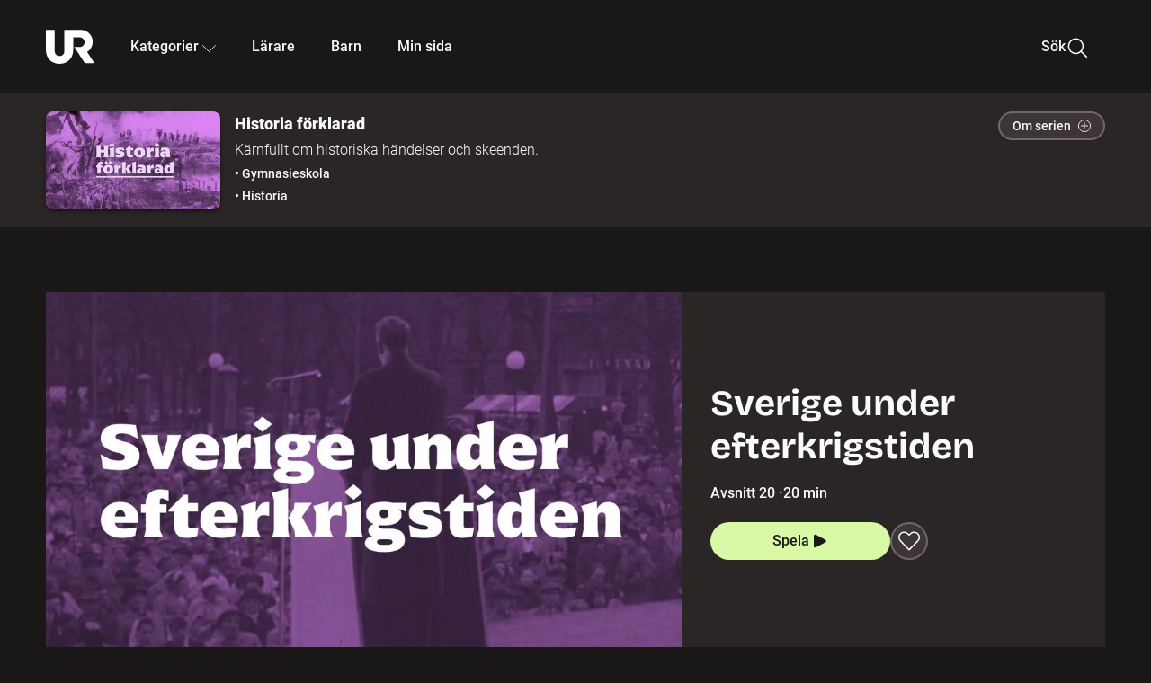

--- FILE ---
content_type: text/html; charset=utf-8
request_url: http://embed.ur.se/program/226483-historia-forklarad-sverige-under-efterkrigstiden
body_size: 37545
content:
<!DOCTYPE html><html lang="sv"><head><link rel="preload" href="/fonts/Roboto-300.woff2" as="font" crossorigin="" data-next-head=""/><link rel="preload" href="/fonts/Roboto-500.woff2" as="font" crossorigin="" data-next-head=""/><link rel="preload" href="/fonts/Roboto-900.woff2" as="font" crossorigin="" data-next-head=""/><link rel="icon" href="/favicon.ico" data-next-head=""/><meta charSet="utf-8" data-next-head=""/><meta name="viewport" content="width=device-width, initial-scale=1.0, user-scalable=yes" data-next-head=""/><meta name="format-detection" content="telephone=no" data-next-head=""/><link rel="icon" sizes="192x192" href="/touch-icons/touch-icon-192x192.png" data-next-head=""/><link rel="apple-touch-icon" sizes="192x192" href="/touch-icons/touch-icon-192x192.png" data-next-head=""/><link rel="apple-touch-icon" sizes="180x180" href="/touch-icons/touch-icon-180x180.png" data-next-head=""/><link rel="apple-touch-icon" sizes="152x152" href="/touch-icons/touch-icon-152x152.png" data-next-head=""/><link rel="apple-touch-icon" sizes="144x144" href="/touch-icons/touch-icon-144x144.png" data-next-head=""/><link rel="apple-touch-icon" sizes="120x120" href="/touch-icons/touch-icon-120x120.png" data-next-head=""/><link rel="apple-touch-icon" sizes="114x114" href="/touch-icons/touch-icon-114x114.png" data-next-head=""/><link rel="apple-touch-icon" sizes="76x76" href="/touch-icons/touch-icon-76x76.png" data-next-head=""/><link rel="apple-touch-icon" sizes="72x72" href="/touch-icons/touch-icon-72x72.png" data-next-head=""/><link rel="shortcut icon" href="/favicon.ico" data-next-head=""/><link rel="manifest" href="/manifest.json" data-next-head=""/><title data-next-head="">Historia förklarad: Sverige under efterkrigstiden | UR Play</title><meta name="description" content="Efterkrigstiden är tiden efter de båda världskrigen, den börjar år 1945 och sträcker sig fram till1900-talets slut. Det är en tid då det Sverige vi känner igen idag mejslas fram - en tid av välfärd och blomstrande tillväxt men också av kriser, inte minst den som vi gett namnet &quot;det kalla kriget&quot;." data-next-head=""/><link rel="canonical" href="https://urplay.se/program/226483-historia-forklarad-sverige-under-efterkrigstiden" data-next-head=""/><meta property="og:title" content="Historia förklarad: Sverige under efterkrigstiden | UR Play" data-next-head=""/><meta property="og:locale" content="sv_SE" data-next-head=""/><meta property="og:site_name" content="urplay.se" data-next-head=""/><meta property="og:image" content="https://some-assets.ur.se/some/urplay/226483/hd.jpg" data-next-head=""/><meta property="og:url" content="https://urplay.se/program/226483-historia-forklarad-sverige-under-efterkrigstiden" data-next-head=""/><meta property="og:description" content="Efterkrigstiden är tiden efter de båda världskrigen, den börjar år 1945 och sträcker sig fram till1900-talets slut. Det är en tid då det Sverige vi känner igen idag mejslas fram - en tid av välfärd och blomstrande tillväxt men också av kriser, inte minst den som vi gett namnet &quot;det kalla kriget&quot;." data-next-head=""/><link rel="preload" as="image" imageSrcSet="/_next/image?url=https%3A%2F%2Fassets.ur.se%2Fid%2F226483%2Fimages%2F1_xl.jpg&amp;w=128&amp;q=75 128w, /_next/image?url=https%3A%2F%2Fassets.ur.se%2Fid%2F226483%2Fimages%2F1_xl.jpg&amp;w=256&amp;q=75 256w, /_next/image?url=https%3A%2F%2Fassets.ur.se%2Fid%2F226483%2Fimages%2F1_xl.jpg&amp;w=384&amp;q=75 384w, /_next/image?url=https%3A%2F%2Fassets.ur.se%2Fid%2F226483%2Fimages%2F1_xl.jpg&amp;w=640&amp;q=75 640w, /_next/image?url=https%3A%2F%2Fassets.ur.se%2Fid%2F226483%2Fimages%2F1_xl.jpg&amp;w=768&amp;q=75 768w, /_next/image?url=https%3A%2F%2Fassets.ur.se%2Fid%2F226483%2Fimages%2F1_xl.jpg&amp;w=1201&amp;q=75 1201w, /_next/image?url=https%3A%2F%2Fassets.ur.se%2Fid%2F226483%2Fimages%2F1_xl.jpg&amp;w=1441&amp;q=75 1441w, /_next/image?url=https%3A%2F%2Fassets.ur.se%2Fid%2F226483%2Fimages%2F1_xl.jpg&amp;w=1601&amp;q=75 1601w" imageSizes="(min-width: 1600px) 1216px, (min-width: 1201px) calc(100vw - 16vw), 100vw" data-next-head=""/><script id="cookiebot-google-consent-mode" data-cookieconsent="ignore" data-nscript="beforeInteractive">
              window.dataLayer = window.dataLayer || [];
              function gtag() {
                  dataLayer.push(arguments);
              }
              gtag('consent', 'default', {
                  'ad_personalization': 'denied',
                  'ad_storage': 'denied',
                  'ad_user_data': 'denied',
                  'analytics_storage': 'denied',
                  'functionality_storage': 'denied',
                  'personalization_storage': 'denied',
                  'security_storage': 'granted',
                  'wait_for_update': 500,
              });
              gtag("set", "ads_data_redaction", true);
              gtag("set", "url_passthrough", false);
          </script><link rel="preload" href="/_next/static/chunks/7076bda25b28cdb3.css" as="style"/><link rel="stylesheet" href="/_next/static/chunks/7076bda25b28cdb3.css" data-n-g=""/><link rel="preload" href="/_next/static/chunks/d06c8c3e35fb0fce.css" as="style"/><link rel="stylesheet" href="/_next/static/chunks/d06c8c3e35fb0fce.css" data-n-p=""/><link rel="preload" href="/_next/static/chunks/a49080025295ec1c.css" as="style"/><link rel="stylesheet" href="/_next/static/chunks/a49080025295ec1c.css" data-n-p=""/><link rel="preload" href="/_next/static/chunks/6a1d627e8838146f.css" as="style"/><link rel="stylesheet" href="/_next/static/chunks/6a1d627e8838146f.css" data-n-p=""/><noscript data-n-css=""></noscript><script id="Cookiebot" src="https://consent.cookiebot.com/uc.js" data-cbid="60f149ef-77bc-47f4-90c1-a55c6b64370d" type="text/javascript" defer="" data-nscript="beforeInteractive"></script><script src="/_next/static/chunks/06c84a502ab9d3a6.js" defer=""></script><script src="/_next/static/chunks/b380abb205c1896b.js" defer=""></script><script src="/_next/static/chunks/fd090f91ffbf2c6f.js" defer=""></script><script src="/_next/static/chunks/44782f074879ae1a.js" defer=""></script><script src="/_next/static/chunks/996dd6ca092a038f.js" defer=""></script><script src="/_next/static/chunks/ecaa78903e1eaa47.js" defer=""></script><script src="/_next/static/chunks/6bdf321bfe419cc1.js" defer=""></script><script src="/_next/static/chunks/2dcf2b82d1abe3ca.js" defer=""></script><script src="/_next/static/chunks/turbopack-aa6d9bff6a3d521e.js" defer=""></script><script src="/_next/static/chunks/cfd4511bdc25f8bd.js" defer=""></script><script src="/_next/static/chunks/3aa85896e746bca2.js" defer=""></script><script src="/_next/static/chunks/c77374a6d7268422.js" defer=""></script><script src="/_next/static/chunks/c3b8fd9bcfca1671.js" defer=""></script><script src="/_next/static/chunks/6e2be0a6cc05dde2.js" defer=""></script><script src="/_next/static/chunks/747b0afadc29f853.js" defer=""></script><script src="/_next/static/chunks/578a0a51a32b9c3e.js" defer=""></script><script src="/_next/static/chunks/cfb684cf6e5a13ff.js" defer=""></script><script src="/_next/static/chunks/18de73f3f3a794ff.js" defer=""></script><script src="/_next/static/chunks/turbopack-d0c20526fdb8f9a5.js" defer=""></script><script src="/_next/static/NZqaIrQ3tQ1tR7hvPNREz/_ssgManifest.js" defer=""></script><script src="/_next/static/NZqaIrQ3tQ1tR7hvPNREz/_buildManifest.js" defer=""></script><meta name="sentry-trace" content="47077dee242dea1f80aeadc7fe0fcab5-dccc4a7f6ccf2d42-0"/><meta name="baggage" content="sentry-environment=production,sentry-public_key=ef851232e4a5b9cdde2454c5acff091c,sentry-trace_id=47077dee242dea1f80aeadc7fe0fcab5,sentry-sampled=false,sentry-sample_rand=0.18678966976616151,sentry-sample_rate=0.01"/></head><body><div id="__next"><div class="Layout-module__fmZ1UG__mainBackground"><header class=""><div class="SiteHeader-module__gsr0IW__siteHeader"><div class="SiteHeader-module__gsr0IW__wrapper"><button id="resetFocus" tabindex="-1" aria-hidden="true" class="SiteHeader-module__gsr0IW__resetFocusButton"></button><a class="SiteHeader-module__gsr0IW__accessibilityLinks" href="#huvudinnehall">Till huvudinnehåll</a><div class="SiteHeader-module__gsr0IW__menuContainer SiteHeader-module__gsr0IW__hideMenu"><nav aria-label="Huvudmeny" class="PrimaryNavigation-module__g0Mera__navigation" tabindex="-1"><ul class="menu PrimaryNavigation-module__g0Mera__menuWrapper"><li class="PrimaryNavigation-module__g0Mera__logoItem"><div class="PrimaryNavigation-module__g0Mera__mobileCloseButtonContainer"><button class="PrimaryNavigation-module__g0Mera__mobileCloseButton" aria-label="Stäng huvudmeny" aria-controls="Huvudmeny" aria-expanded="false"><svg xmlns="http://www.w3.org/2000/svg" width="24" height="24" viewBox="0 0 24 24" aria-hidden="true" focusable="false" class="PrimaryNavigation-module__g0Mera__closeIcon"><path fill="none" fill-rule="evenodd" stroke="#110737" stroke-linecap="round" stroke-linejoin="round" stroke-width="1.5" d="m4.5 19.5 15-15m-15 0 15 15"></path></svg></button></div><a class="PrimaryNavigation-module__g0Mera__logoLink" data-trk-primary-navigation="Logo" href="/"><svg xmlns="http://www.w3.org/2000/svg" width="200" height="200" viewBox="0 0 200 200" class="PrimaryNavigation-module__g0Mera__logo" focusable="false" role="img" aria-label="UR Play"><path fill="#FFF" fill-rule="evenodd" d="M169.92 125.104c13.91-8.81 23.22-24.207 23.019-41.648C193.253 56.257 170.449 34 143.115 34H76.347v87.325c0 12.838-8.964 20.61-20.02 20.61-11.058 0-20.022-7.772-20.022-20.61V34H0v82.572C0 153.03 25.218 174 56.326 174c31.109 0 56.325-20.97 56.325-57.428V64.85h26.147c10.995 0 20.3 8.564 20.625 19.5.336 11.364-8.852 20.713-20.197 20.713H117.4l43.065 66.312H200z"></path></svg></a></li><li class="PrimaryNavigation-module__g0Mera__navItem PrimaryNavigation-module__g0Mera__categoriesNavItemDesktop"><button aria-expanded="false" data-trk-primary-navigation-kategorier="closed" class="NavDropdown-module__Tj6GOG__navButton" data-trk-primary-navigation="Kategorier" type="button">Kategorier<svg xmlns="http://www.w3.org/2000/svg" width="24" height="24" viewBox="0 0 24 24" aria-hidden="true" class="NavDropdown-module__Tj6GOG__caret Caret-module__Bw2tFq__down" focusable="false"><path fill="none" stroke="#110737" stroke-linecap="round" stroke-linejoin="round" stroke-width="1.5" d="M23.25 16.689 12.53 5.97a.75.75 0 0 0-1.06 0L.75 16.689"></path></svg></button><div class="NavDropdown-module__Tj6GOG__navMenu"><div aria-hidden="true" class="CategoriesMenu-module__nuJBlW__backdrop CategoriesMenu-module__nuJBlW__noBackdrop"></div><div class="CategoriesMenu-module__nuJBlW__categoriesMenu"><div class="CategoriesMenu-module__nuJBlW__topRow"><a tabindex="0" class="Button-module__s3b5nq__button Button-module__s3b5nq__secondaryButton Button-module__s3b5nq__linkButton Button-module__s3b5nq__smallButton Button-module__s3b5nq__chipButton" href="/bladdra/alla-kategorier">Alla kategorier</a><a tabindex="0" class="Button-module__s3b5nq__button Button-module__s3b5nq__secondaryButton Button-module__s3b5nq__linkButton Button-module__s3b5nq__smallButton Button-module__s3b5nq__chipButton" href="/bladdra/alla-program">Program A till Ö</a></div><ul class="CategoriesMenu-module__nuJBlW__highlightedCategories"><li class="NavigationListItem-module__T6YIQq__item CategoriesMenu-module__nuJBlW__categoryItem"><div class="NavigationListItem-module__T6YIQq__imageOverlay"></div><img alt="" loading="lazy" width="640" height="360" decoding="async" data-nimg="1" class="NavigationListItem-module__T6YIQq__categoryImage" style="color:transparent" sizes="(min-width: 1600px) calc(1216px * .24), (min-width: 1201px) calc((100vw - 16vw) * .24), (min-width: 768px) 24vw, (min-width: 640px) 48vw, 38vw" srcSet="/_next/image?url=https%3A%2F%2Fur.imagevault.app%2Fpublishedmedia%2F9m6olbh6d9ei2kyj2kmu%2Fsyntolkatny.png&amp;w=128&amp;q=75 128w, /_next/image?url=https%3A%2F%2Fur.imagevault.app%2Fpublishedmedia%2F9m6olbh6d9ei2kyj2kmu%2Fsyntolkatny.png&amp;w=256&amp;q=75 256w, /_next/image?url=https%3A%2F%2Fur.imagevault.app%2Fpublishedmedia%2F9m6olbh6d9ei2kyj2kmu%2Fsyntolkatny.png&amp;w=384&amp;q=75 384w, /_next/image?url=https%3A%2F%2Fur.imagevault.app%2Fpublishedmedia%2F9m6olbh6d9ei2kyj2kmu%2Fsyntolkatny.png&amp;w=640&amp;q=75 640w, /_next/image?url=https%3A%2F%2Fur.imagevault.app%2Fpublishedmedia%2F9m6olbh6d9ei2kyj2kmu%2Fsyntolkatny.png&amp;w=768&amp;q=75 768w, /_next/image?url=https%3A%2F%2Fur.imagevault.app%2Fpublishedmedia%2F9m6olbh6d9ei2kyj2kmu%2Fsyntolkatny.png&amp;w=1201&amp;q=75 1201w, /_next/image?url=https%3A%2F%2Fur.imagevault.app%2Fpublishedmedia%2F9m6olbh6d9ei2kyj2kmu%2Fsyntolkatny.png&amp;w=1441&amp;q=75 1441w, /_next/image?url=https%3A%2F%2Fur.imagevault.app%2Fpublishedmedia%2F9m6olbh6d9ei2kyj2kmu%2Fsyntolkatny.png&amp;w=1601&amp;q=75 1601w" src="/_next/image?url=https%3A%2F%2Fur.imagevault.app%2Fpublishedmedia%2F9m6olbh6d9ei2kyj2kmu%2Fsyntolkatny.png&amp;w=1601&amp;q=75"/><a class="NavigationListItem-module__T6YIQq__categoryLink" data-trk-categories-menu="Syntolkat" href="/bladdra/syntolkat"><span class="NavigationListItem-module__T6YIQq__linkText">Syntolkat</span></a><div class="NavigationListItem-module__T6YIQq__gradient"></div></li><li class="NavigationListItem-module__T6YIQq__item CategoriesMenu-module__nuJBlW__categoryItem"><div class="NavigationListItem-module__T6YIQq__imageOverlay"></div><img alt="" loading="lazy" width="640" height="360" decoding="async" data-nimg="1" class="NavigationListItem-module__T6YIQq__categoryImage" style="color:transparent" sizes="(min-width: 1600px) calc(1216px * .24), (min-width: 1201px) calc((100vw - 16vw) * .24), (min-width: 768px) 24vw, (min-width: 640px) 48vw, 38vw" srcSet="/_next/image?url=https%3A%2F%2Fur.imagevault.app%2Fpublishedmedia%2Frhqa3paguquththzuoa4%2Fdokumenta-rny.png&amp;w=128&amp;q=75 128w, /_next/image?url=https%3A%2F%2Fur.imagevault.app%2Fpublishedmedia%2Frhqa3paguquththzuoa4%2Fdokumenta-rny.png&amp;w=256&amp;q=75 256w, /_next/image?url=https%3A%2F%2Fur.imagevault.app%2Fpublishedmedia%2Frhqa3paguquththzuoa4%2Fdokumenta-rny.png&amp;w=384&amp;q=75 384w, /_next/image?url=https%3A%2F%2Fur.imagevault.app%2Fpublishedmedia%2Frhqa3paguquththzuoa4%2Fdokumenta-rny.png&amp;w=640&amp;q=75 640w, /_next/image?url=https%3A%2F%2Fur.imagevault.app%2Fpublishedmedia%2Frhqa3paguquththzuoa4%2Fdokumenta-rny.png&amp;w=768&amp;q=75 768w, /_next/image?url=https%3A%2F%2Fur.imagevault.app%2Fpublishedmedia%2Frhqa3paguquththzuoa4%2Fdokumenta-rny.png&amp;w=1201&amp;q=75 1201w, /_next/image?url=https%3A%2F%2Fur.imagevault.app%2Fpublishedmedia%2Frhqa3paguquththzuoa4%2Fdokumenta-rny.png&amp;w=1441&amp;q=75 1441w, /_next/image?url=https%3A%2F%2Fur.imagevault.app%2Fpublishedmedia%2Frhqa3paguquththzuoa4%2Fdokumenta-rny.png&amp;w=1601&amp;q=75 1601w" src="/_next/image?url=https%3A%2F%2Fur.imagevault.app%2Fpublishedmedia%2Frhqa3paguquththzuoa4%2Fdokumenta-rny.png&amp;w=1601&amp;q=75"/><a class="NavigationListItem-module__T6YIQq__categoryLink" data-trk-categories-menu="Dokumentär" href="/bladdra/dokumentar"><span class="NavigationListItem-module__T6YIQq__linkText">Dokumentär</span></a><div class="NavigationListItem-module__T6YIQq__gradient"></div></li><li class="NavigationListItem-module__T6YIQq__item CategoriesMenu-module__nuJBlW__categoryItem"><div class="NavigationListItem-module__T6YIQq__imageOverlay"></div><img alt="" loading="lazy" width="640" height="360" decoding="async" data-nimg="1" class="NavigationListItem-module__T6YIQq__categoryImage" style="color:transparent" sizes="(min-width: 1600px) calc(1216px * .24), (min-width: 1201px) calc((100vw - 16vw) * .24), (min-width: 768px) 24vw, (min-width: 640px) 48vw, 38vw" srcSet="/_next/image?url=https%3A%2F%2Fur.imagevault.app%2Fpublishedmedia%2Fash3p5xkwl2oxew6vpk0%2FKortfilm_kategori.png&amp;w=128&amp;q=75 128w, /_next/image?url=https%3A%2F%2Fur.imagevault.app%2Fpublishedmedia%2Fash3p5xkwl2oxew6vpk0%2FKortfilm_kategori.png&amp;w=256&amp;q=75 256w, /_next/image?url=https%3A%2F%2Fur.imagevault.app%2Fpublishedmedia%2Fash3p5xkwl2oxew6vpk0%2FKortfilm_kategori.png&amp;w=384&amp;q=75 384w, /_next/image?url=https%3A%2F%2Fur.imagevault.app%2Fpublishedmedia%2Fash3p5xkwl2oxew6vpk0%2FKortfilm_kategori.png&amp;w=640&amp;q=75 640w, /_next/image?url=https%3A%2F%2Fur.imagevault.app%2Fpublishedmedia%2Fash3p5xkwl2oxew6vpk0%2FKortfilm_kategori.png&amp;w=768&amp;q=75 768w, /_next/image?url=https%3A%2F%2Fur.imagevault.app%2Fpublishedmedia%2Fash3p5xkwl2oxew6vpk0%2FKortfilm_kategori.png&amp;w=1201&amp;q=75 1201w, /_next/image?url=https%3A%2F%2Fur.imagevault.app%2Fpublishedmedia%2Fash3p5xkwl2oxew6vpk0%2FKortfilm_kategori.png&amp;w=1441&amp;q=75 1441w, /_next/image?url=https%3A%2F%2Fur.imagevault.app%2Fpublishedmedia%2Fash3p5xkwl2oxew6vpk0%2FKortfilm_kategori.png&amp;w=1601&amp;q=75 1601w" src="/_next/image?url=https%3A%2F%2Fur.imagevault.app%2Fpublishedmedia%2Fash3p5xkwl2oxew6vpk0%2FKortfilm_kategori.png&amp;w=1601&amp;q=75"/><a class="NavigationListItem-module__T6YIQq__categoryLink" data-trk-categories-menu="Kortfilm" href="/bladdra/kortfilm"><span class="NavigationListItem-module__T6YIQq__linkText">Kortfilm</span></a><div class="NavigationListItem-module__T6YIQq__gradient"></div></li><li class="NavigationListItem-module__T6YIQq__item CategoriesMenu-module__nuJBlW__categoryItem"><div class="NavigationListItem-module__T6YIQq__imageOverlay"></div><img alt="" loading="lazy" width="640" height="360" decoding="async" data-nimg="1" class="NavigationListItem-module__T6YIQq__categoryImage" style="color:transparent" sizes="(min-width: 1600px) calc(1216px * .24), (min-width: 1201px) calc((100vw - 16vw) * .24), (min-width: 768px) 24vw, (min-width: 640px) 48vw, 38vw" srcSet="/_next/image?url=https%3A%2F%2Fur.imagevault.app%2Fpublishedmedia%2F83s66kbxiipc46zanxcf%2Fdramany.png&amp;w=128&amp;q=75 128w, /_next/image?url=https%3A%2F%2Fur.imagevault.app%2Fpublishedmedia%2F83s66kbxiipc46zanxcf%2Fdramany.png&amp;w=256&amp;q=75 256w, /_next/image?url=https%3A%2F%2Fur.imagevault.app%2Fpublishedmedia%2F83s66kbxiipc46zanxcf%2Fdramany.png&amp;w=384&amp;q=75 384w, /_next/image?url=https%3A%2F%2Fur.imagevault.app%2Fpublishedmedia%2F83s66kbxiipc46zanxcf%2Fdramany.png&amp;w=640&amp;q=75 640w, /_next/image?url=https%3A%2F%2Fur.imagevault.app%2Fpublishedmedia%2F83s66kbxiipc46zanxcf%2Fdramany.png&amp;w=768&amp;q=75 768w, /_next/image?url=https%3A%2F%2Fur.imagevault.app%2Fpublishedmedia%2F83s66kbxiipc46zanxcf%2Fdramany.png&amp;w=1201&amp;q=75 1201w, /_next/image?url=https%3A%2F%2Fur.imagevault.app%2Fpublishedmedia%2F83s66kbxiipc46zanxcf%2Fdramany.png&amp;w=1441&amp;q=75 1441w, /_next/image?url=https%3A%2F%2Fur.imagevault.app%2Fpublishedmedia%2F83s66kbxiipc46zanxcf%2Fdramany.png&amp;w=1601&amp;q=75 1601w" src="/_next/image?url=https%3A%2F%2Fur.imagevault.app%2Fpublishedmedia%2F83s66kbxiipc46zanxcf%2Fdramany.png&amp;w=1601&amp;q=75"/><a class="NavigationListItem-module__T6YIQq__categoryLink" data-trk-categories-menu="Drama" href="/bladdra/drama"><span class="NavigationListItem-module__T6YIQq__linkText">Drama</span></a><div class="NavigationListItem-module__T6YIQq__gradient"></div></li><li class="NavigationListItem-module__T6YIQq__item CategoriesMenu-module__nuJBlW__categoryItem"><div class="NavigationListItem-module__T6YIQq__imageOverlay"></div><img alt="" loading="lazy" width="640" height="360" decoding="async" data-nimg="1" class="NavigationListItem-module__T6YIQq__categoryImage" style="color:transparent" sizes="(min-width: 1600px) calc(1216px * .24), (min-width: 1201px) calc((100vw - 16vw) * .24), (min-width: 768px) 24vw, (min-width: 640px) 48vw, 38vw" srcSet="/_next/image?url=https%3A%2F%2Fur.imagevault.app%2Fpublishedmedia%2Ft3a3nq9md6wi29ksvh3d%2Ffo-rela-sningarny.png&amp;w=128&amp;q=75 128w, /_next/image?url=https%3A%2F%2Fur.imagevault.app%2Fpublishedmedia%2Ft3a3nq9md6wi29ksvh3d%2Ffo-rela-sningarny.png&amp;w=256&amp;q=75 256w, /_next/image?url=https%3A%2F%2Fur.imagevault.app%2Fpublishedmedia%2Ft3a3nq9md6wi29ksvh3d%2Ffo-rela-sningarny.png&amp;w=384&amp;q=75 384w, /_next/image?url=https%3A%2F%2Fur.imagevault.app%2Fpublishedmedia%2Ft3a3nq9md6wi29ksvh3d%2Ffo-rela-sningarny.png&amp;w=640&amp;q=75 640w, /_next/image?url=https%3A%2F%2Fur.imagevault.app%2Fpublishedmedia%2Ft3a3nq9md6wi29ksvh3d%2Ffo-rela-sningarny.png&amp;w=768&amp;q=75 768w, /_next/image?url=https%3A%2F%2Fur.imagevault.app%2Fpublishedmedia%2Ft3a3nq9md6wi29ksvh3d%2Ffo-rela-sningarny.png&amp;w=1201&amp;q=75 1201w, /_next/image?url=https%3A%2F%2Fur.imagevault.app%2Fpublishedmedia%2Ft3a3nq9md6wi29ksvh3d%2Ffo-rela-sningarny.png&amp;w=1441&amp;q=75 1441w, /_next/image?url=https%3A%2F%2Fur.imagevault.app%2Fpublishedmedia%2Ft3a3nq9md6wi29ksvh3d%2Ffo-rela-sningarny.png&amp;w=1601&amp;q=75 1601w" src="/_next/image?url=https%3A%2F%2Fur.imagevault.app%2Fpublishedmedia%2Ft3a3nq9md6wi29ksvh3d%2Ffo-rela-sningarny.png&amp;w=1601&amp;q=75"/><a class="NavigationListItem-module__T6YIQq__categoryLink" data-trk-categories-menu="Föreläsningar" href="/bladdra/forelasningar"><span class="NavigationListItem-module__T6YIQq__linkText">Föreläsningar</span></a><div class="NavigationListItem-module__T6YIQq__gradient"></div></li><li class="NavigationListItem-module__T6YIQq__item CategoriesMenu-module__nuJBlW__categoryItem"><div class="NavigationListItem-module__T6YIQq__imageOverlay"></div><img alt="" loading="lazy" width="640" height="360" decoding="async" data-nimg="1" class="NavigationListItem-module__T6YIQq__categoryImage" style="color:transparent" sizes="(min-width: 1600px) calc(1216px * .24), (min-width: 1201px) calc((100vw - 16vw) * .24), (min-width: 768px) 24vw, (min-width: 640px) 48vw, 38vw" srcSet="/_next/image?url=https%3A%2F%2Fur.imagevault.app%2Fpublishedmedia%2Fche5jfu3y04eyx5x9jwm%2Fvetenskap.png&amp;w=128&amp;q=75 128w, /_next/image?url=https%3A%2F%2Fur.imagevault.app%2Fpublishedmedia%2Fche5jfu3y04eyx5x9jwm%2Fvetenskap.png&amp;w=256&amp;q=75 256w, /_next/image?url=https%3A%2F%2Fur.imagevault.app%2Fpublishedmedia%2Fche5jfu3y04eyx5x9jwm%2Fvetenskap.png&amp;w=384&amp;q=75 384w, /_next/image?url=https%3A%2F%2Fur.imagevault.app%2Fpublishedmedia%2Fche5jfu3y04eyx5x9jwm%2Fvetenskap.png&amp;w=640&amp;q=75 640w, /_next/image?url=https%3A%2F%2Fur.imagevault.app%2Fpublishedmedia%2Fche5jfu3y04eyx5x9jwm%2Fvetenskap.png&amp;w=768&amp;q=75 768w, /_next/image?url=https%3A%2F%2Fur.imagevault.app%2Fpublishedmedia%2Fche5jfu3y04eyx5x9jwm%2Fvetenskap.png&amp;w=1201&amp;q=75 1201w, /_next/image?url=https%3A%2F%2Fur.imagevault.app%2Fpublishedmedia%2Fche5jfu3y04eyx5x9jwm%2Fvetenskap.png&amp;w=1441&amp;q=75 1441w, /_next/image?url=https%3A%2F%2Fur.imagevault.app%2Fpublishedmedia%2Fche5jfu3y04eyx5x9jwm%2Fvetenskap.png&amp;w=1601&amp;q=75 1601w" src="/_next/image?url=https%3A%2F%2Fur.imagevault.app%2Fpublishedmedia%2Fche5jfu3y04eyx5x9jwm%2Fvetenskap.png&amp;w=1601&amp;q=75"/><a class="NavigationListItem-module__T6YIQq__categoryLink" data-trk-categories-menu="Vetenskap &amp; teknik" href="/bladdra/vetenskap"><span class="NavigationListItem-module__T6YIQq__linkText">Vetenskap &amp; teknik</span></a><div class="NavigationListItem-module__T6YIQq__gradient"></div></li><li class="NavigationListItem-module__T6YIQq__item CategoriesMenu-module__nuJBlW__categoryItem"><div class="NavigationListItem-module__T6YIQq__imageOverlay"></div><img alt="" loading="lazy" width="640" height="360" decoding="async" data-nimg="1" class="NavigationListItem-module__T6YIQq__categoryImage" style="color:transparent" sizes="(min-width: 1600px) calc(1216px * .24), (min-width: 1201px) calc((100vw - 16vw) * .24), (min-width: 768px) 24vw, (min-width: 640px) 48vw, 38vw" srcSet="/_next/image?url=https%3A%2F%2Fur.imagevault.app%2Fpublishedmedia%2Fx9un8m0h5shqn4bds1ig%2FPoddar_kategori.png&amp;w=128&amp;q=75 128w, /_next/image?url=https%3A%2F%2Fur.imagevault.app%2Fpublishedmedia%2Fx9un8m0h5shqn4bds1ig%2FPoddar_kategori.png&amp;w=256&amp;q=75 256w, /_next/image?url=https%3A%2F%2Fur.imagevault.app%2Fpublishedmedia%2Fx9un8m0h5shqn4bds1ig%2FPoddar_kategori.png&amp;w=384&amp;q=75 384w, /_next/image?url=https%3A%2F%2Fur.imagevault.app%2Fpublishedmedia%2Fx9un8m0h5shqn4bds1ig%2FPoddar_kategori.png&amp;w=640&amp;q=75 640w, /_next/image?url=https%3A%2F%2Fur.imagevault.app%2Fpublishedmedia%2Fx9un8m0h5shqn4bds1ig%2FPoddar_kategori.png&amp;w=768&amp;q=75 768w, /_next/image?url=https%3A%2F%2Fur.imagevault.app%2Fpublishedmedia%2Fx9un8m0h5shqn4bds1ig%2FPoddar_kategori.png&amp;w=1201&amp;q=75 1201w, /_next/image?url=https%3A%2F%2Fur.imagevault.app%2Fpublishedmedia%2Fx9un8m0h5shqn4bds1ig%2FPoddar_kategori.png&amp;w=1441&amp;q=75 1441w, /_next/image?url=https%3A%2F%2Fur.imagevault.app%2Fpublishedmedia%2Fx9un8m0h5shqn4bds1ig%2FPoddar_kategori.png&amp;w=1601&amp;q=75 1601w" src="/_next/image?url=https%3A%2F%2Fur.imagevault.app%2Fpublishedmedia%2Fx9un8m0h5shqn4bds1ig%2FPoddar_kategori.png&amp;w=1601&amp;q=75"/><a class="NavigationListItem-module__T6YIQq__categoryLink" data-trk-categories-menu="Poddar" href="/bladdra/poddar"><span class="NavigationListItem-module__T6YIQq__linkText">Poddar</span></a><div class="NavigationListItem-module__T6YIQq__gradient"></div></li><li class="NavigationListItem-module__T6YIQq__item CategoriesMenu-module__nuJBlW__categoryItem"><div class="NavigationListItem-module__T6YIQq__imageOverlay"></div><img alt="" loading="lazy" width="640" height="360" decoding="async" data-nimg="1" class="NavigationListItem-module__T6YIQq__categoryImage" style="color:transparent" sizes="(min-width: 1600px) calc(1216px * .24), (min-width: 1201px) calc((100vw - 16vw) * .24), (min-width: 768px) 24vw, (min-width: 640px) 48vw, 38vw" srcSet="/_next/image?url=https%3A%2F%2Fur.imagevault.app%2Fpublishedmedia%2Ftimhztx0qp288dcg6p04%2Fteckenspra-k3.png&amp;w=128&amp;q=75 128w, /_next/image?url=https%3A%2F%2Fur.imagevault.app%2Fpublishedmedia%2Ftimhztx0qp288dcg6p04%2Fteckenspra-k3.png&amp;w=256&amp;q=75 256w, /_next/image?url=https%3A%2F%2Fur.imagevault.app%2Fpublishedmedia%2Ftimhztx0qp288dcg6p04%2Fteckenspra-k3.png&amp;w=384&amp;q=75 384w, /_next/image?url=https%3A%2F%2Fur.imagevault.app%2Fpublishedmedia%2Ftimhztx0qp288dcg6p04%2Fteckenspra-k3.png&amp;w=640&amp;q=75 640w, /_next/image?url=https%3A%2F%2Fur.imagevault.app%2Fpublishedmedia%2Ftimhztx0qp288dcg6p04%2Fteckenspra-k3.png&amp;w=768&amp;q=75 768w, /_next/image?url=https%3A%2F%2Fur.imagevault.app%2Fpublishedmedia%2Ftimhztx0qp288dcg6p04%2Fteckenspra-k3.png&amp;w=1201&amp;q=75 1201w, /_next/image?url=https%3A%2F%2Fur.imagevault.app%2Fpublishedmedia%2Ftimhztx0qp288dcg6p04%2Fteckenspra-k3.png&amp;w=1441&amp;q=75 1441w, /_next/image?url=https%3A%2F%2Fur.imagevault.app%2Fpublishedmedia%2Ftimhztx0qp288dcg6p04%2Fteckenspra-k3.png&amp;w=1601&amp;q=75 1601w" src="/_next/image?url=https%3A%2F%2Fur.imagevault.app%2Fpublishedmedia%2Ftimhztx0qp288dcg6p04%2Fteckenspra-k3.png&amp;w=1601&amp;q=75"/><a class="NavigationListItem-module__T6YIQq__categoryLink" data-trk-categories-menu="Svenskt teckenspråk" href="/bladdra/svenskt-teckensprak"><span class="NavigationListItem-module__T6YIQq__linkText">Svenskt teckenspråk</span></a><div class="NavigationListItem-module__T6YIQq__gradient"></div></li></ul><div><span class="CategoriesMenu-module__nuJBlW__headingMinorityLanguages">Nationella minoriteter</span><ul class="CategoriesMenu-module__nuJBlW__minorityLanguages"><li class="NavigationListItem-module__T6YIQq__item CategoriesMenu-module__nuJBlW__minorityLanguagesItem"><div class="NavigationListItem-module__T6YIQq__imageOverlay"></div><img alt="" loading="lazy" width="640" height="360" decoding="async" data-nimg="1" class="NavigationListItem-module__T6YIQq__categoryImage" style="color:transparent" sizes="(min-width: 1600px) calc(1216px * .24), (min-width: 1201px) calc((100vw - 16vw) * .24), (min-width: 768px) 24vw, (min-width: 640px) 48vw, 38vw" srcSet="/_next/image?url=https%3A%2F%2Fur.imagevault.app%2Fpublishedmedia%2Fgklph3j35xmoo3pfe33m%2FFinska.png&amp;w=128&amp;q=75 128w, /_next/image?url=https%3A%2F%2Fur.imagevault.app%2Fpublishedmedia%2Fgklph3j35xmoo3pfe33m%2FFinska.png&amp;w=256&amp;q=75 256w, /_next/image?url=https%3A%2F%2Fur.imagevault.app%2Fpublishedmedia%2Fgklph3j35xmoo3pfe33m%2FFinska.png&amp;w=384&amp;q=75 384w, /_next/image?url=https%3A%2F%2Fur.imagevault.app%2Fpublishedmedia%2Fgklph3j35xmoo3pfe33m%2FFinska.png&amp;w=640&amp;q=75 640w, /_next/image?url=https%3A%2F%2Fur.imagevault.app%2Fpublishedmedia%2Fgklph3j35xmoo3pfe33m%2FFinska.png&amp;w=768&amp;q=75 768w, /_next/image?url=https%3A%2F%2Fur.imagevault.app%2Fpublishedmedia%2Fgklph3j35xmoo3pfe33m%2FFinska.png&amp;w=1201&amp;q=75 1201w, /_next/image?url=https%3A%2F%2Fur.imagevault.app%2Fpublishedmedia%2Fgklph3j35xmoo3pfe33m%2FFinska.png&amp;w=1441&amp;q=75 1441w, /_next/image?url=https%3A%2F%2Fur.imagevault.app%2Fpublishedmedia%2Fgklph3j35xmoo3pfe33m%2FFinska.png&amp;w=1601&amp;q=75 1601w" src="/_next/image?url=https%3A%2F%2Fur.imagevault.app%2Fpublishedmedia%2Fgklph3j35xmoo3pfe33m%2FFinska.png&amp;w=1601&amp;q=75"/><a class="NavigationListItem-module__T6YIQq__categoryLink" data-trk-categories-menu="Finska" href="/bladdra/finska"><span class="NavigationListItem-module__T6YIQq__linkText">Finska</span></a><div class="NavigationListItem-module__T6YIQq__gradient"></div></li><li class="NavigationListItem-module__T6YIQq__item CategoriesMenu-module__nuJBlW__minorityLanguagesItem"><div class="NavigationListItem-module__T6YIQq__imageOverlay"></div><img alt="" loading="lazy" width="640" height="360" decoding="async" data-nimg="1" class="NavigationListItem-module__T6YIQq__categoryImage" style="color:transparent" sizes="(min-width: 1600px) calc(1216px * .24), (min-width: 1201px) calc((100vw - 16vw) * .24), (min-width: 768px) 24vw, (min-width: 640px) 48vw, 38vw" srcSet="/_next/image?url=https%3A%2F%2Fur.imagevault.app%2Fpublishedmedia%2Fymydi91ihy6x98yto9ev%2FJiddisch.png&amp;w=128&amp;q=75 128w, /_next/image?url=https%3A%2F%2Fur.imagevault.app%2Fpublishedmedia%2Fymydi91ihy6x98yto9ev%2FJiddisch.png&amp;w=256&amp;q=75 256w, /_next/image?url=https%3A%2F%2Fur.imagevault.app%2Fpublishedmedia%2Fymydi91ihy6x98yto9ev%2FJiddisch.png&amp;w=384&amp;q=75 384w, /_next/image?url=https%3A%2F%2Fur.imagevault.app%2Fpublishedmedia%2Fymydi91ihy6x98yto9ev%2FJiddisch.png&amp;w=640&amp;q=75 640w, /_next/image?url=https%3A%2F%2Fur.imagevault.app%2Fpublishedmedia%2Fymydi91ihy6x98yto9ev%2FJiddisch.png&amp;w=768&amp;q=75 768w, /_next/image?url=https%3A%2F%2Fur.imagevault.app%2Fpublishedmedia%2Fymydi91ihy6x98yto9ev%2FJiddisch.png&amp;w=1201&amp;q=75 1201w, /_next/image?url=https%3A%2F%2Fur.imagevault.app%2Fpublishedmedia%2Fymydi91ihy6x98yto9ev%2FJiddisch.png&amp;w=1441&amp;q=75 1441w, /_next/image?url=https%3A%2F%2Fur.imagevault.app%2Fpublishedmedia%2Fymydi91ihy6x98yto9ev%2FJiddisch.png&amp;w=1601&amp;q=75 1601w" src="/_next/image?url=https%3A%2F%2Fur.imagevault.app%2Fpublishedmedia%2Fymydi91ihy6x98yto9ev%2FJiddisch.png&amp;w=1601&amp;q=75"/><a class="NavigationListItem-module__T6YIQq__categoryLink" data-trk-categories-menu="Jiddisch" href="/bladdra/jiddisch"><span class="NavigationListItem-module__T6YIQq__linkText">Jiddisch</span></a><div class="NavigationListItem-module__T6YIQq__gradient"></div></li><li class="NavigationListItem-module__T6YIQq__item CategoriesMenu-module__nuJBlW__minorityLanguagesItem"><div class="NavigationListItem-module__T6YIQq__imageOverlay"></div><img alt="" loading="lazy" width="640" height="360" decoding="async" data-nimg="1" class="NavigationListItem-module__T6YIQq__categoryImage" style="color:transparent" sizes="(min-width: 1600px) calc(1216px * .24), (min-width: 1201px) calc((100vw - 16vw) * .24), (min-width: 768px) 24vw, (min-width: 640px) 48vw, 38vw" srcSet="/_next/image?url=https%3A%2F%2Fur.imagevault.app%2Fpublishedmedia%2F1cm4gy0uzaqmvfi9mgv7%2FMea-nkieli.png&amp;w=128&amp;q=75 128w, /_next/image?url=https%3A%2F%2Fur.imagevault.app%2Fpublishedmedia%2F1cm4gy0uzaqmvfi9mgv7%2FMea-nkieli.png&amp;w=256&amp;q=75 256w, /_next/image?url=https%3A%2F%2Fur.imagevault.app%2Fpublishedmedia%2F1cm4gy0uzaqmvfi9mgv7%2FMea-nkieli.png&amp;w=384&amp;q=75 384w, /_next/image?url=https%3A%2F%2Fur.imagevault.app%2Fpublishedmedia%2F1cm4gy0uzaqmvfi9mgv7%2FMea-nkieli.png&amp;w=640&amp;q=75 640w, /_next/image?url=https%3A%2F%2Fur.imagevault.app%2Fpublishedmedia%2F1cm4gy0uzaqmvfi9mgv7%2FMea-nkieli.png&amp;w=768&amp;q=75 768w, /_next/image?url=https%3A%2F%2Fur.imagevault.app%2Fpublishedmedia%2F1cm4gy0uzaqmvfi9mgv7%2FMea-nkieli.png&amp;w=1201&amp;q=75 1201w, /_next/image?url=https%3A%2F%2Fur.imagevault.app%2Fpublishedmedia%2F1cm4gy0uzaqmvfi9mgv7%2FMea-nkieli.png&amp;w=1441&amp;q=75 1441w, /_next/image?url=https%3A%2F%2Fur.imagevault.app%2Fpublishedmedia%2F1cm4gy0uzaqmvfi9mgv7%2FMea-nkieli.png&amp;w=1601&amp;q=75 1601w" src="/_next/image?url=https%3A%2F%2Fur.imagevault.app%2Fpublishedmedia%2F1cm4gy0uzaqmvfi9mgv7%2FMea-nkieli.png&amp;w=1601&amp;q=75"/><a class="NavigationListItem-module__T6YIQq__categoryLink" data-trk-categories-menu="Meänkieli" href="/bladdra/meankieli"><span class="NavigationListItem-module__T6YIQq__linkText">Meänkieli</span></a><div class="NavigationListItem-module__T6YIQq__gradient"></div></li><li class="NavigationListItem-module__T6YIQq__item CategoriesMenu-module__nuJBlW__minorityLanguagesItem"><div class="NavigationListItem-module__T6YIQq__imageOverlay"></div><img alt="" loading="lazy" width="640" height="360" decoding="async" data-nimg="1" class="NavigationListItem-module__T6YIQq__categoryImage" style="color:transparent" sizes="(min-width: 1600px) calc(1216px * .24), (min-width: 1201px) calc((100vw - 16vw) * .24), (min-width: 768px) 24vw, (min-width: 640px) 48vw, 38vw" srcSet="/_next/image?url=https%3A%2F%2Fur.imagevault.app%2Fpublishedmedia%2Fy6yw0zv2rz1a1ucaccz7%2FRomani.png&amp;w=128&amp;q=75 128w, /_next/image?url=https%3A%2F%2Fur.imagevault.app%2Fpublishedmedia%2Fy6yw0zv2rz1a1ucaccz7%2FRomani.png&amp;w=256&amp;q=75 256w, /_next/image?url=https%3A%2F%2Fur.imagevault.app%2Fpublishedmedia%2Fy6yw0zv2rz1a1ucaccz7%2FRomani.png&amp;w=384&amp;q=75 384w, /_next/image?url=https%3A%2F%2Fur.imagevault.app%2Fpublishedmedia%2Fy6yw0zv2rz1a1ucaccz7%2FRomani.png&amp;w=640&amp;q=75 640w, /_next/image?url=https%3A%2F%2Fur.imagevault.app%2Fpublishedmedia%2Fy6yw0zv2rz1a1ucaccz7%2FRomani.png&amp;w=768&amp;q=75 768w, /_next/image?url=https%3A%2F%2Fur.imagevault.app%2Fpublishedmedia%2Fy6yw0zv2rz1a1ucaccz7%2FRomani.png&amp;w=1201&amp;q=75 1201w, /_next/image?url=https%3A%2F%2Fur.imagevault.app%2Fpublishedmedia%2Fy6yw0zv2rz1a1ucaccz7%2FRomani.png&amp;w=1441&amp;q=75 1441w, /_next/image?url=https%3A%2F%2Fur.imagevault.app%2Fpublishedmedia%2Fy6yw0zv2rz1a1ucaccz7%2FRomani.png&amp;w=1601&amp;q=75 1601w" src="/_next/image?url=https%3A%2F%2Fur.imagevault.app%2Fpublishedmedia%2Fy6yw0zv2rz1a1ucaccz7%2FRomani.png&amp;w=1601&amp;q=75"/><a class="NavigationListItem-module__T6YIQq__categoryLink" data-trk-categories-menu="Romani" href="/bladdra/romani"><span class="NavigationListItem-module__T6YIQq__linkText">Romani</span></a><div class="NavigationListItem-module__T6YIQq__gradient"></div></li><li class="NavigationListItem-module__T6YIQq__item CategoriesMenu-module__nuJBlW__minorityLanguagesItem"><div class="NavigationListItem-module__T6YIQq__imageOverlay"></div><img alt="" loading="lazy" width="640" height="360" decoding="async" data-nimg="1" class="NavigationListItem-module__T6YIQq__categoryImage" style="color:transparent" sizes="(min-width: 1600px) calc(1216px * .24), (min-width: 1201px) calc((100vw - 16vw) * .24), (min-width: 768px) 24vw, (min-width: 640px) 48vw, 38vw" srcSet="/_next/image?url=https%3A%2F%2Fur.imagevault.app%2Fpublishedmedia%2F7a5zwn4o490f3vmxm9ee%2FSamiska.png&amp;w=128&amp;q=75 128w, /_next/image?url=https%3A%2F%2Fur.imagevault.app%2Fpublishedmedia%2F7a5zwn4o490f3vmxm9ee%2FSamiska.png&amp;w=256&amp;q=75 256w, /_next/image?url=https%3A%2F%2Fur.imagevault.app%2Fpublishedmedia%2F7a5zwn4o490f3vmxm9ee%2FSamiska.png&amp;w=384&amp;q=75 384w, /_next/image?url=https%3A%2F%2Fur.imagevault.app%2Fpublishedmedia%2F7a5zwn4o490f3vmxm9ee%2FSamiska.png&amp;w=640&amp;q=75 640w, /_next/image?url=https%3A%2F%2Fur.imagevault.app%2Fpublishedmedia%2F7a5zwn4o490f3vmxm9ee%2FSamiska.png&amp;w=768&amp;q=75 768w, /_next/image?url=https%3A%2F%2Fur.imagevault.app%2Fpublishedmedia%2F7a5zwn4o490f3vmxm9ee%2FSamiska.png&amp;w=1201&amp;q=75 1201w, /_next/image?url=https%3A%2F%2Fur.imagevault.app%2Fpublishedmedia%2F7a5zwn4o490f3vmxm9ee%2FSamiska.png&amp;w=1441&amp;q=75 1441w, /_next/image?url=https%3A%2F%2Fur.imagevault.app%2Fpublishedmedia%2F7a5zwn4o490f3vmxm9ee%2FSamiska.png&amp;w=1601&amp;q=75 1601w" src="/_next/image?url=https%3A%2F%2Fur.imagevault.app%2Fpublishedmedia%2F7a5zwn4o490f3vmxm9ee%2FSamiska.png&amp;w=1601&amp;q=75"/><a class="NavigationListItem-module__T6YIQq__categoryLink" data-trk-categories-menu="Samiska" href="/bladdra/samiska"><span class="NavigationListItem-module__T6YIQq__linkText">Samiska</span></a><div class="NavigationListItem-module__T6YIQq__gradient"></div></li></ul></div></div></div></li><li><a class="PrimaryNavigation-module__g0Mera__navItem PrimaryNavigation-module__g0Mera__categoriesNavItemMobile" href="/bladdra/alla-kategorier">Kategorier</a></li><li class="PrimaryNavigation-module__g0Mera__navItem"><a class="PrimaryNavigation-module__g0Mera__headerNavigation" data-trk-primary-navigation="Lärare" href="/utbildning">Lärare</a></li><li class="PrimaryNavigation-module__g0Mera__navItem"><a class="PrimaryNavigation-module__g0Mera__headerNavigation" data-trk-primary-navigation="Barn" href="/barn">Barn</a></li><li class="PrimaryNavigation-module__g0Mera__navItem PrimaryNavigation-module__g0Mera__myPageNavItem"><a class="PrimaryNavigation-module__g0Mera__headerNavigation" data-trk-my-page="navigationslänk" href="/min-sida">Min sida</a></li><li class="PrimaryNavigation-module__g0Mera__navItem PrimaryNavigation-module__g0Mera__searchItem"><a class="PrimaryNavigation-module__g0Mera__searchLink" data-hidden-in-tabtrap="true" href="/sok">Sök<svg xmlns="http://www.w3.org/2000/svg" width="24" height="24" stroke="#fff" viewBox="0 0 24 24" aria-hidden="true"><g fill="none" fill-rule="evenodd" stroke-linecap="round" stroke-linejoin="round" stroke-width="1.5"><circle cx="11.389" cy="11.389" r="8.056" transform="rotate(-23.025 11.39 11.389)"></circle><path d="m17.085 17.084 6.248 6.25"></path></g></svg></a></li><li class="PrimaryNavigation-module__g0Mera__navItem PrimaryNavigation-module__g0Mera__avatarItem"></li></ul></nav></div><div class="SiteHeader-module__gsr0IW__mobileMenuButtonContainer"><button class="SiteHeader-module__gsr0IW__mobileMenuButton" aria-expanded="false" aria-controls="Huvudmeny" aria-label="Öppna huvudmeny"><svg xmlns="http://www.w3.org/2000/svg" width="24" height="24" viewBox="0 0 24 24" aria-hidden="true" class="SiteHeader-module__gsr0IW__hamburgerIcon"><path fill="none" fill-rule="evenodd" stroke="#110737" stroke-linecap="round" stroke-linejoin="round" stroke-width="1.5" d="M2.25 18.003h19.5m-19.5-6h19.5m-19.5-6h19.5"></path></svg></button><a data-trk-primary-navigation="Logo" class="SiteHeader-module__gsr0IW__logoLink" href="/"><svg xmlns="http://www.w3.org/2000/svg" width="200" height="200" viewBox="0 0 200 200" class="SiteHeader-module__gsr0IW__logo" focusable="false" role="img" aria-label="UR Play"><path fill="#FFF" fill-rule="evenodd" d="M169.92 125.104c13.91-8.81 23.22-24.207 23.019-41.648C193.253 56.257 170.449 34 143.115 34H76.347v87.325c0 12.838-8.964 20.61-20.02 20.61-11.058 0-20.022-7.772-20.022-20.61V34H0v82.572C0 153.03 25.218 174 56.326 174c31.109 0 56.325-20.97 56.325-57.428V64.85h26.147c10.995 0 20.3 8.564 20.625 19.5.336 11.364-8.852 20.713-20.197 20.713H117.4l43.065 66.312H200z"></path></svg></a><div class="SiteHeader-module__gsr0IW__rightSideIcons"><a class="SiteHeader-module__gsr0IW__searchIcon" href="/sok"><svg xmlns="http://www.w3.org/2000/svg" width="24" height="24" stroke="#fff" viewBox="0 0 24 24" aria-label="Sök"><g fill="none" fill-rule="evenodd" stroke-linecap="round" stroke-linejoin="round" stroke-width="1.5"><circle cx="11.389" cy="11.389" r="8.056" transform="rotate(-23.025 11.39 11.389)"></circle><path d="m17.085 17.084 6.248 6.25"></path></g></svg></a></div></div></div></div></header><main id="huvudinnehall" class="Layout-module__fmZ1UG__main"><div class="SeriesBanner-module__NNuZBG__wrapper"><div class="SeriesBanner-module__NNuZBG__seriesBannerWrapper"><div class="SeriesBanner-module__NNuZBG__innerWrapper"><div class="SeriesBannerContent-module__PTFf_W__seriesBannerHeader SeriesBannerContent-module__PTFf_W__closed"><div class="SeriesBannerContent-module__PTFf_W__toggleButton"><button data-trk="series-banner-toggle-closed" type="button" aria-expanded="false" tabindex="0" class="Button-module__s3b5nq__button ToggleButton-module__QjyK-a__toggleButton Button-module__s3b5nq__secondaryButton Button-module__s3b5nq__smallButton">Om serien<svg xmlns="http://www.w3.org/2000/svg" width="24" height="24" viewBox="0 0 24 24" focusable="false"><g fill="none" fill-rule="evenodd" stroke="currentColor" stroke-width="1.5"><path stroke-linecap="round" stroke-linejoin="round" d="M6 12h12m-6-6v12"></path><circle cx="12" cy="12" r="11.25"></circle></g></svg></button></div><div class="SeriesBannerContent-module__PTFf_W__contentWrapper"><div class="SeriesBannerContent-module__PTFf_W__imageWrapper"><figure class="SeriesBannerContent-module__PTFf_W__figure"><img alt="series" loading="lazy" width="194" height="109" decoding="async" data-nimg="1" class="SeriesBannerContent-module__PTFf_W__image NextImage-module__dmtaUW__rounded NextImage-module__dmtaUW__shadows" style="color:transparent" sizes="(min-width: 1600px) calc(1216px * .24), (min-width: 1201px) calc((100vw - 16vw) * .24), (min-width: 768px) 24vw, (min-width: 640px) 48vw, 38vw" srcSet="/_next/image?url=https%3A%2F%2Fassets.ur.se%2Fid%2F219634%2Fimages%2F1.jpg&amp;w=128&amp;q=75 128w, /_next/image?url=https%3A%2F%2Fassets.ur.se%2Fid%2F219634%2Fimages%2F1.jpg&amp;w=256&amp;q=75 256w, /_next/image?url=https%3A%2F%2Fassets.ur.se%2Fid%2F219634%2Fimages%2F1.jpg&amp;w=384&amp;q=75 384w, /_next/image?url=https%3A%2F%2Fassets.ur.se%2Fid%2F219634%2Fimages%2F1.jpg&amp;w=640&amp;q=75 640w, /_next/image?url=https%3A%2F%2Fassets.ur.se%2Fid%2F219634%2Fimages%2F1.jpg&amp;w=768&amp;q=75 768w, /_next/image?url=https%3A%2F%2Fassets.ur.se%2Fid%2F219634%2Fimages%2F1.jpg&amp;w=1201&amp;q=75 1201w, /_next/image?url=https%3A%2F%2Fassets.ur.se%2Fid%2F219634%2Fimages%2F1.jpg&amp;w=1441&amp;q=75 1441w, /_next/image?url=https%3A%2F%2Fassets.ur.se%2Fid%2F219634%2Fimages%2F1.jpg&amp;w=1601&amp;q=75 1601w" src="/_next/image?url=https%3A%2F%2Fassets.ur.se%2Fid%2F219634%2Fimages%2F1.jpg&amp;w=1601&amp;q=75"/></figure><figure class="SeriesBannerContent-module__PTFf_W__mobileFigureOpen"><img alt="series" loading="lazy" width="320" height="180" decoding="async" data-nimg="1" class="SeriesBannerContent-module__PTFf_W__image NextImage-module__dmtaUW__rounded NextImage-module__dmtaUW__shadows" style="color:transparent" sizes="(min-width: 1600px) calc(1216px * .24), (min-width: 1201px) calc((100vw - 16vw) * .24), (min-width: 768px) 24vw, (min-width: 640px) 48vw, 38vw" srcSet="/_next/image?url=https%3A%2F%2Fassets.ur.se%2Fid%2F219634%2Fimages%2F1_l.jpg&amp;w=128&amp;q=75 128w, /_next/image?url=https%3A%2F%2Fassets.ur.se%2Fid%2F219634%2Fimages%2F1_l.jpg&amp;w=256&amp;q=75 256w, /_next/image?url=https%3A%2F%2Fassets.ur.se%2Fid%2F219634%2Fimages%2F1_l.jpg&amp;w=384&amp;q=75 384w, /_next/image?url=https%3A%2F%2Fassets.ur.se%2Fid%2F219634%2Fimages%2F1_l.jpg&amp;w=640&amp;q=75 640w, /_next/image?url=https%3A%2F%2Fassets.ur.se%2Fid%2F219634%2Fimages%2F1_l.jpg&amp;w=768&amp;q=75 768w, /_next/image?url=https%3A%2F%2Fassets.ur.se%2Fid%2F219634%2Fimages%2F1_l.jpg&amp;w=1201&amp;q=75 1201w, /_next/image?url=https%3A%2F%2Fassets.ur.se%2Fid%2F219634%2Fimages%2F1_l.jpg&amp;w=1441&amp;q=75 1441w, /_next/image?url=https%3A%2F%2Fassets.ur.se%2Fid%2F219634%2Fimages%2F1_l.jpg&amp;w=1601&amp;q=75 1601w" src="/_next/image?url=https%3A%2F%2Fassets.ur.se%2Fid%2F219634%2Fimages%2F1_l.jpg&amp;w=1601&amp;q=75"/></figure></div><div class="SeriesBannerContent-module__PTFf_W__metadataWrapper"><h2 class="SeriesBannerContent-module__PTFf_W__seriesTitle">Historia förklarad</h2><p class="SeriesBannerContent-module__PTFf_W__usp">Kärnfullt om historiska händelser och skeenden.</p><p class="SeriesBannerContent-module__PTFf_W__metadataValues">• Gymnasieskola</p><p class="SeriesBannerContent-module__PTFf_W__metadataValues">• Historia</p></div></div></div></div></div></div><script type="application/ld+json">{"@context":"https://schema.org","@type":"VideoObject","dateModified":"2025-09-26T14:12:31.000Z","description":"Efterkrigstiden är tiden efter de båda världskrigen, den börjar år 1945 och sträcker sig fram till1900-talets slut. Det är en tid då det Sverige vi känner igen idag mejslas fram - en tid av välfärd och blomstrande tillväxt men också av kriser, inte minst den som vi gett namnet \"det kalla kriget\".","duration":"P0Y0M0DT0H19M59S","name":"Historia förklarad : Sverige under efterkrigstiden","thumbnailUrl":"https://assets.ur.se/id/226483/images/1_l.jpg","uploadDate":"2022-11-10T01:00:00.000Z","expires":"2026-06-30T21:59:00.000Z","actor":[{"@type":"Person","name":"Marie Cronqvist"},{"@type":"Person","name":"Henrik Berggren"},{"@type":"Person","name":"Ika Johannesson"},{"@type":"Person","name":"Rahel Belatchew"}]}</script><div id="keyboard-controls-root"><div id="keyboard-controls-sibling" class="ProductPage-module__TU4SCq__playerAndMetadataWrapper"><figure class="ProductPage-module__TU4SCq__playerContainer"><div class="Player-module__8rZEDW__playerContainer"><div class="Player-module__8rZEDW__placeholderImageFrame"><div class="Player-module__8rZEDW__placeholderImage Player-module__8rZEDW__placeHolderDisplay"><img alt="Programbild" width="960" height="540" decoding="async" data-nimg="1" class="" style="color:transparent" sizes="(min-width: 1600px) 1216px, (min-width: 1201px) calc(100vw - 16vw), 100vw" srcSet="/_next/image?url=https%3A%2F%2Fassets.ur.se%2Fid%2F226483%2Fimages%2F1_xl.jpg&amp;w=128&amp;q=75 128w, /_next/image?url=https%3A%2F%2Fassets.ur.se%2Fid%2F226483%2Fimages%2F1_xl.jpg&amp;w=256&amp;q=75 256w, /_next/image?url=https%3A%2F%2Fassets.ur.se%2Fid%2F226483%2Fimages%2F1_xl.jpg&amp;w=384&amp;q=75 384w, /_next/image?url=https%3A%2F%2Fassets.ur.se%2Fid%2F226483%2Fimages%2F1_xl.jpg&amp;w=640&amp;q=75 640w, /_next/image?url=https%3A%2F%2Fassets.ur.se%2Fid%2F226483%2Fimages%2F1_xl.jpg&amp;w=768&amp;q=75 768w, /_next/image?url=https%3A%2F%2Fassets.ur.se%2Fid%2F226483%2Fimages%2F1_xl.jpg&amp;w=1201&amp;q=75 1201w, /_next/image?url=https%3A%2F%2Fassets.ur.se%2Fid%2F226483%2Fimages%2F1_xl.jpg&amp;w=1441&amp;q=75 1441w, /_next/image?url=https%3A%2F%2Fassets.ur.se%2Fid%2F226483%2Fimages%2F1_xl.jpg&amp;w=1601&amp;q=75 1601w" src="/_next/image?url=https%3A%2F%2Fassets.ur.se%2Fid%2F226483%2Fimages%2F1_xl.jpg&amp;w=1601&amp;q=75"/></div><div id="player-placeholder"></div></div></div><div class="Player-module__8rZEDW__chaptersWrapper"></div></figure><div class="ProductPage-module__TU4SCq__playerProgramDescription"><div class="ProgramDescription-module__YxUkqa__wrapper"><div><div class="ProgramDescription-module__YxUkqa__titleWrapper"><h1 class="ProgramDescription-module__YxUkqa__header">Sverige under efterkrigstiden</h1></div><p class="ProgramDescription-module__YxUkqa__metadata"><span class="ProgramDescription-module__YxUkqa__metadataList"><span class="ProgramDescription-module__YxUkqa__metadataLabel">Avsnitt 20<span class="ProgramDescription-module__YxUkqa__dot" aria-hidden="true">·</span></span><span class="ProgramDescription-module__YxUkqa__metadataLabel">20 min</span></span></p><div class="ProgramDescription-module__YxUkqa__audioPlayerControlContainer"><button type="button" disabled="" data-testid="player-controls-button" tabindex="0" aria-label="Spela" class="Button-module__s3b5nq__button PlayerControls-module__KDwLma__audioPlayerButton Button-module__s3b5nq__disableButton Button-module__s3b5nq__playerButton">Spela<svg xmlns="http://www.w3.org/2000/svg" width="24" height="24" viewBox="0 0 24 24"><path fill="#FFF" fill-rule="evenodd" stroke="#FFF" stroke-linecap="round" stroke-linejoin="round" stroke-width="1.5" d="M2.338 3.255v17.49a1.5 1.5 0 0 0 2.209 1.322l16.323-8.745a1.5 1.5 0 0 0 0-2.644L4.547 1.933a1.5 1.5 0 0 0-2.209 1.322"></path></svg></button><button aria-label="Spara till min sida" class="CircleIconButton-module__f0Qh7q__circleIconButton" type="button"><svg xmlns="http://www.w3.org/2000/svg" width="24" height="24" viewBox="0 0 24 24" class="BookmarkButton-module__aQAefW__bookmarkIcon"><path fill="none" stroke="#FFF" stroke-linecap="round" stroke-linejoin="round" stroke-width="1.5" d="m12 21.844-9.588-10a5.673 5.673 0 1 1 8.022-8.025L12 5.384l1.566-1.565a5.673 5.673 0 0 1 9.085 1.474 5.67 5.67 0 0 1-1.062 6.548z"></path></svg></button></div></div></div></div></div></div><div class="ProgramInfoContainer-module__9CYVLG__wrapper"><section class="AboutSection-module__68ssqa__wrapper"><h2 class="AboutSection-module__68ssqa__sectionHeaderHidden">Om programmet</h2><div class="AboutSection-module__68ssqa__columnLeft"><p class="AboutSection-module__68ssqa__description">Efterkrigstiden är tiden efter de båda världskrigen, den börjar år 1945 och sträcker sig fram till1900-talets slut. Det är en tid då det Sverige vi känner igen idag mejslas fram - en tid av välfärd och blomstrande tillväxt men också av kriser, inte minst den som vi gett namnet &quot;det kalla kriget&quot;.</p><dl class="AboutSection-module__68ssqa__subjectWrapper"><dt class="AboutSection-module__68ssqa__label AboutSection-module__68ssqa__subjectLabel">Ämnesord:</dt><dd class="AboutSection-module__68ssqa__info AboutSection-module__68ssqa__keywords">1945-1990, Ekonomi, Historia, Kalla kriget, Levnadsförhållanden, Politik, Sverige, Sveriges historia</dd></dl></div><div class="AboutSection-module__68ssqa__columnRight"><dl class="AboutSection-module__68ssqa__infoList"><div class="AboutSection-module__68ssqa__sectionWrapper"><dt class="AboutSection-module__68ssqa__label">Produktionsår</dt><dd class="AboutSection-module__68ssqa__info">2022</dd></div><div class="AboutSection-module__68ssqa__sectionWrapper"><dt class="AboutSection-module__68ssqa__label">Tillgänglig till</dt><dd class="AboutSection-module__68ssqa__info">30 juni 2026</dd></div><div class="AboutSection-module__68ssqa__sectionWrapper"><dt class="AboutSection-module__68ssqa__label">Talat språk</dt><dd class="AboutSection-module__68ssqa__info">Svenska</dd></div><div class="AboutSection-module__68ssqa__sectionWrapper"><dt class="AboutSection-module__68ssqa__label">Undertexter</dt><dd class="AboutSection-module__68ssqa__info">Svenska</dd></div><div class="AboutSection-module__68ssqa__sectionWrapper"><dt class="AboutSection-module__68ssqa__label">Medverkande</dt><dd class="AboutSection-module__68ssqa__info">Marie Cronqvist, Henrik Berggren, Ika Johannesson, Rahel Belatchew</dd></div></dl><div class="AboutSection-module__68ssqa__share"><div data-trk-share-product-id="226483" data-trk-share-url="https://urplay.se/program/226483-historia-forklarad-sverige-under-efterkrigstiden"><div class="Share-module__HbRGlG__label">Dela programmet</div><button aria-label="Kopiera länk" class="CircleIconButton-module__f0Qh7q__circleIconButton" data-trk-share="copylink" type="button"><svg xmlns="http://www.w3.org/2000/svg" width="24" height="22" fill="none" viewBox="0 0 24 22" class="Share-module__HbRGlG__shareIcon" aria-hidden="true" focusable="false"><circle cx="5.25" cy="10.25" r="3.75" stroke="#fff" stroke-linecap="round" stroke-linejoin="round" stroke-width="1.5"></circle><circle cx="18.75" cy="5" r="3.75" stroke="#fff" stroke-linecap="round" stroke-linejoin="round" stroke-width="1.5"></circle><circle cx="18.75" cy="17" r="3.75" stroke="#fff" stroke-linecap="round" stroke-linejoin="round" stroke-width="1.5"></circle><path stroke="#fff" stroke-linecap="round" stroke-linejoin="round" stroke-width="1.5" d="m8.746 8.891 6.508-2.531M8.605 11.928l6.79 3.395"></path></svg></button></div></div></div></section><section class="CollapsiblePanel-module__acpo3a__collapsible"><h2><button class="CollapsiblePanel-module__acpo3a__panelButton" aria-expanded="false"><span class="CollapsiblePanel-module__acpo3a__circleIconHeading"><svg xmlns="http://www.w3.org/2000/svg" width="24" height="24" viewBox="0 0 24 24" aria-hidden="true" class="CollapsiblePanel-module__acpo3a__caret Caret-module__Bw2tFq__right" focusable="false"><path fill="none" stroke="#110737" stroke-linecap="round" stroke-linejoin="round" stroke-width="1.5" d="M23.25 16.689 12.53 5.97a.75.75 0 0 0-1.06 0L.75 16.689"></path></svg></span><span class="CollapsiblePanel-module__acpo3a__heading">Pedagogiskt material</span><span class="CollapsiblePanel-module__acpo3a__headerTagContainer"><span class="CollapsiblePanel-module__acpo3a__headerTag">Pedagogiskt syfte</span><span class="CollapsiblePanel-module__acpo3a__headerTag">Kompletterande program</span></span></button></h2><div class="CollapsiblePanel-module__acpo3a__wrapper CollapsiblePanel-module__acpo3a__wrapperDisplayNone"><div class="ProgramInfoContainer-module__9CYVLG__pedagogicalWrapper"><div class="TeacherSection-module__gGFyKa__wrapper"><div class="TeacherSection-module__gGFyKa__column"><h3 class="TeacherSection-module__gGFyKa__header">Pedagogiskt syfte</h3><p class="TeacherSection-module__gGFyKa__educationalDescription">Serien är kopplad till ämnet historia på gymnasiet och fungerar som såväl introduktion som sammanfattning av olika kursmoment. Syftet är att komplettera undervisningssituationen med bilder, sammanhang och konkreta exempel. Varje avsnitt avslutas med en tydlig sammanfattning, för att underlätta för elever som studerar på egen hand.</p><dl><div class="TeacherSection-module__gGFyKa__sectionWrapper"><dt class="TeacherSection-module__gGFyKa__label">Utbildningsnivå:</dt><dd class="TeacherSection-module__gGFyKa__info">Gymnasieskola</dd></div><div class="TeacherSection-module__gGFyKa__sectionWrapper"><dt class="TeacherSection-module__gGFyKa__label">Ämne:</dt><dd class="TeacherSection-module__gGFyKa__info">Historia, Efter ca 1900</dd></div></dl></div><div class="TeacherSection-module__gGFyKa__column"><p class="TeacherSection-module__gGFyKa__noTeachersMaterialMessage">Vi har för närvarande inget arbetsmaterial för detta program.</p><a class="TeacherSection-module__gGFyKa__externalLink" href="https://www.ur.se/ur-i-skolan/hur-vi-arbetar-med-pedagogik" rel="noopener" target="_blank" data-trk-teachers-material="Lär dig mer om hur vi jobbar med arbetsmaterial för vårt utbud">Läs mer om hur vi arbetar med pedagogik och arbetsmaterial<svg xmlns="http://www.w3.org/2000/svg" width="24" height="24" viewBox="0 0 24 24" class="TeacherSection-module__gGFyKa__externalIcon" role="img" aria-label="Öppnas i nytt fönster"><path fill="none" fill-rule="evenodd" stroke="#FFF" stroke-linecap="round" stroke-linejoin="round" stroke-width="1.5" d="M23.251 7.498V.748h-6.75m6.75 0-15 15m3-10.5h-9a1.5 1.5 0 0 0-1.5 1.5v15a1.5 1.5 0 0 0 1.5 1.5h15a1.5 1.5 0 0 0 1.5-1.5v-9"></path></svg></a></div></div><div class="RelationsPrograms-module__6tuCjG__complementaryWrapper"><h3 class="RelationsPrograms-module__6tuCjG__header">Kompletterande program</h3><div class="CardList-module__4sRDdq__programsWrapper"><article class="Card-module__tGkz1q__card CardList-module__4sRDdq__card"><div class="Card-module__tGkz1q__cardContainer"><figure class="Card-module__tGkz1q__figure"><div class="Card-module__tGkz1q__badgeImageContainer"><div class="Card-module__tGkz1q__imageWrap"><img alt="" aria-hidden="true" width="64" height="36" class="ResponsiveImage-module__wELE6G__image ResponsiveImage-module__wELE6G__card" src="https://assets.ur.se/id/234815/images/1_u.jpg"/></div></div></figure><div class="Card-module__tGkz1q__metadata"><a aria-describedby="5aff5b17-3067-42f7-adbd-a84fa5a267dc" class="Card-module__tGkz1q__cardLink" href="/serie/234815-historia-fordjupat"><h4 class="Card-module__tGkz1q__title Card-module__tGkz1q__titleHover">Historia fördjupat</h4></a><p class="Card-module__tGkz1q__description" id="5aff5b17-3067-42f7-adbd-a84fa5a267dc"><span>Serie<span> · </span></span><span class="Card-module__tGkz1q__usp">Fördjupande samtal om historiska händelser och skeenden med experter.</span></p></div></div></article></div></div></div></div></section><section class="CollapsiblePanel-module__acpo3a__collapsible"><h2><button class="CollapsiblePanel-module__acpo3a__panelButton" aria-expanded="true"><span class="CollapsiblePanel-module__acpo3a__circleIconHeading"><svg xmlns="http://www.w3.org/2000/svg" width="24" height="24" viewBox="0 0 24 24" aria-hidden="true" class="CollapsiblePanel-module__acpo3a__caret Caret-module__Bw2tFq__down" focusable="false"><path fill="none" stroke="#110737" stroke-linecap="round" stroke-linejoin="round" stroke-width="1.5" d="M23.25 16.689 12.53 5.97a.75.75 0 0 0-1.06 0L.75 16.689"></path></svg></span><span class="CollapsiblePanel-module__acpo3a__heading">Avsnitt</span></button></h2><div class="CollapsiblePanel-module__acpo3a__wrapper"><div class="Episodes-module__vB5AQW__episodesWrapper"><div class="CardList-module__4sRDdq__programsWrapper" data-testid="episodes-list"><article class="Card-module__tGkz1q__card CardList-module__4sRDdq__card"><div class="Card-module__tGkz1q__cardContainer"><figure class="Card-module__tGkz1q__figure"><div class="Card-module__tGkz1q__badgeImageContainer"><div class="Card-module__tGkz1q__imageWrap"><img alt="" aria-hidden="true" width="64" height="36" class="ResponsiveImage-module__wELE6G__image ResponsiveImage-module__wELE6G__card" src="https://assets.ur.se/id/219630/images/1_u.jpg"/></div></div></figure><div class="Card-module__tGkz1q__metadata"><a aria-describedby="b4588d5f-b429-490b-aaee-328091b60191" class="Card-module__tGkz1q__cardLink" href="/program/219630-historia-forklarad-franska-revolutionen"><h3 class="Card-module__tGkz1q__title Card-module__tGkz1q__titleHover">Franska revolutionen</h3></a><p class="Card-module__tGkz1q__description" id="b4588d5f-b429-490b-aaee-328091b60191"><span>Avsnitt 1<span> · </span></span><span>20 min</span><span> · </span><span class="Card-module__tGkz1q__usp">Varför blev det revolution i Frankrike? Och vad hände egentligen?</span></p></div></div></article><article class="Card-module__tGkz1q__card CardList-module__4sRDdq__card"><div class="Card-module__tGkz1q__cardContainer"><figure class="Card-module__tGkz1q__figure"><div class="Card-module__tGkz1q__badgeImageContainer"><div class="Card-module__tGkz1q__imageWrap"><img alt="" aria-hidden="true" width="64" height="36" class="ResponsiveImage-module__wELE6G__image ResponsiveImage-module__wELE6G__card" src="https://assets.ur.se/id/219633/images/1_u.jpg"/></div></div></figure><div class="Card-module__tGkz1q__metadata"><a aria-describedby="ddbd189b-de6d-4d17-bc12-09d82c42543e" class="Card-module__tGkz1q__cardLink" href="/program/219633-historia-forklarad-industriella-revolutionen"><h3 class="Card-module__tGkz1q__title Card-module__tGkz1q__titleHover">Industriella revolutionen</h3></a><p class="Card-module__tGkz1q__description" id="ddbd189b-de6d-4d17-bc12-09d82c42543e"><span>Avsnitt 2<span> · </span></span><span>18 min</span><span> · </span><span class="Card-module__tGkz1q__usp">Vad innebar den industriella revolutionen? Och varför uppstod den?</span></p></div></div></article><article class="Card-module__tGkz1q__card CardList-module__4sRDdq__card"><div class="Card-module__tGkz1q__cardContainer"><figure class="Card-module__tGkz1q__figure"><div class="Card-module__tGkz1q__badgeImageContainer"><div class="Card-module__tGkz1q__imageWrap"><img alt="" aria-hidden="true" width="64" height="36" class="ResponsiveImage-module__wELE6G__image ResponsiveImage-module__wELE6G__card" src="https://assets.ur.se/id/219632/images/1_u.jpg"/></div></div></figure><div class="Card-module__tGkz1q__metadata"><a aria-describedby="8a55667d-0bbd-42f0-9730-0ec45d2f8555" class="Card-module__tGkz1q__cardLink" href="/program/219632-historia-forklarad-amerikanska-revolutionen"><h3 class="Card-module__tGkz1q__title Card-module__tGkz1q__titleHover">Amerikanska revolutionen</h3></a><p class="Card-module__tGkz1q__description" id="8a55667d-0bbd-42f0-9730-0ec45d2f8555"><span>Avsnitt 3<span> · </span></span><span>18 min</span><span> · </span><span class="Card-module__tGkz1q__usp">Om bakgrunden till och effekterna av den amerikanska revolutionen.</span></p></div></div></article><article class="Card-module__tGkz1q__card CardList-module__4sRDdq__card"><div class="Card-module__tGkz1q__cardContainer"><figure class="Card-module__tGkz1q__figure"><div class="Card-module__tGkz1q__badgeImageContainer"><div class="Card-module__tGkz1q__imageWrap"><img alt="" aria-hidden="true" width="64" height="36" class="ResponsiveImage-module__wELE6G__image ResponsiveImage-module__wELE6G__card" src="https://assets.ur.se/id/219631/images/1_u.jpg"/></div></div></figure><div class="Card-module__tGkz1q__metadata"><a aria-describedby="5d28eac5-b215-408a-bb79-fd1ecb4ff08d" class="Card-module__tGkz1q__cardLink" href="/program/219631-historia-forklarad-amerikanska-inbordeskriget"><h3 class="Card-module__tGkz1q__title Card-module__tGkz1q__titleHover">Amerikanska inbördeskriget</h3></a><p class="Card-module__tGkz1q__description" id="5d28eac5-b215-408a-bb79-fd1ecb4ff08d"><span>Avsnitt 4<span> · </span></span><span>18 min</span><span> · </span><span class="Card-module__tGkz1q__usp">Vad händer före, under och efter det amerikanska inbördeskriget?</span></p></div></div></article><article class="Card-module__tGkz1q__card CardList-module__4sRDdq__card"><div class="Card-module__tGkz1q__cardContainer"><figure class="Card-module__tGkz1q__figure"><div class="Card-module__tGkz1q__badgeImageContainer"><div class="Card-module__tGkz1q__imageWrap"><img alt="" aria-hidden="true" width="64" height="36" class="ResponsiveImage-module__wELE6G__image ResponsiveImage-module__wELE6G__card" src="https://assets.ur.se/id/219629/images/1_u.jpg"/></div></div></figure><div class="Card-module__tGkz1q__metadata"><a aria-describedby="4651e69b-265d-4c20-b902-7e523bf54553" class="Card-module__tGkz1q__cardLink" href="/program/219629-historia-forklarad-sveriges-demokratisering"><h3 class="Card-module__tGkz1q__title Card-module__tGkz1q__titleHover">Sveriges demokratisering</h3></a><p class="Card-module__tGkz1q__description" id="4651e69b-265d-4c20-b902-7e523bf54553"><span>Avsnitt 5<span> · </span></span><span>20 min</span><span> · </span><span class="Card-module__tGkz1q__usp">Om vägen från envälde till allmän och lika rösträtt.</span></p></div></div></article><article class="Card-module__tGkz1q__card CardList-module__4sRDdq__card"><div class="Card-module__tGkz1q__cardContainer"><figure class="Card-module__tGkz1q__figure"><div class="Card-module__tGkz1q__badgeImageContainer"><div class="Card-module__tGkz1q__imageWrap"><img alt="" aria-hidden="true" width="64" height="36" class="ResponsiveImage-module__wELE6G__image ResponsiveImage-module__wELE6G__card" src="https://assets.ur.se/id/220708/images/1_u.jpg"/></div></div></figure><div class="Card-module__tGkz1q__metadata"><a aria-describedby="e7b2be32-9d45-4799-a393-8cc2fe51b9d3" class="Card-module__tGkz1q__cardLink" href="/program/220708-historia-forklarad-vasatiden"><h3 class="Card-module__tGkz1q__title Card-module__tGkz1q__titleHover">Vasatiden</h3></a><p class="Card-module__tGkz1q__description" id="e7b2be32-9d45-4799-a393-8cc2fe51b9d3"><span>Avsnitt 6<span> · </span></span><span>19 min</span><span> · </span><span class="Card-module__tGkz1q__usp">Vad hände i Sverige på 1500-talet? Och hur hade vanligt folk det?</span></p></div></div></article><article class="Card-module__tGkz1q__card CardList-module__4sRDdq__card"><div class="Card-module__tGkz1q__cardContainer"><figure class="Card-module__tGkz1q__figure"><div class="Card-module__tGkz1q__badgeImageContainer"><div class="Card-module__tGkz1q__imageWrap"><img alt="" aria-hidden="true" width="64" height="36" class="ResponsiveImage-module__wELE6G__image ResponsiveImage-module__wELE6G__card" src="https://assets.ur.se/id/220713/images/1_u.jpg"/></div></div></figure><div class="Card-module__tGkz1q__metadata"><a aria-describedby="b9ef9f97-4e99-4ab0-a3a8-3c84d087d464" class="Card-module__tGkz1q__cardLink" href="/program/220713-historia-forklarad-stormaktstiden"><h3 class="Card-module__tGkz1q__title Card-module__tGkz1q__titleHover">Stormaktstiden</h3></a><p class="Card-module__tGkz1q__description" id="b9ef9f97-4e99-4ab0-a3a8-3c84d087d464"><span>Avsnitt 7<span> · </span></span><span>20 min</span><span> · </span><span class="Card-module__tGkz1q__usp">Sverige var stort och kungarna hette Karl, men hur levde vanligt folk?</span></p></div></div></article><article class="Card-module__tGkz1q__card CardList-module__4sRDdq__card"><div class="Card-module__tGkz1q__cardContainer"><figure class="Card-module__tGkz1q__figure"><div class="Card-module__tGkz1q__badgeImageContainer"><div class="Card-module__tGkz1q__imageWrap"><img alt="" aria-hidden="true" width="64" height="36" class="ResponsiveImage-module__wELE6G__image ResponsiveImage-module__wELE6G__card" src="https://assets.ur.se/id/221734/images/1_u.jpg"/></div></div></figure><div class="Card-module__tGkz1q__metadata"><a aria-describedby="1a85c68e-d2da-428a-8a42-ec3defed94fc" class="Card-module__tGkz1q__cardLink" href="/program/221734-historia-forklarad-frihetstiden"><h3 class="Card-module__tGkz1q__title Card-module__tGkz1q__titleHover">Frihetstiden</h3></a><p class="Card-module__tGkz1q__description" id="1a85c68e-d2da-428a-8a42-ec3defed94fc"><span>Avsnitt 8<span> · </span></span><span>20 min</span><span> · </span><span class="Card-module__tGkz1q__usp">Vad hände i Sverige? Och vilka var det egentligen som var fria?</span></p></div></div></article><article class="Card-module__tGkz1q__card CardList-module__4sRDdq__card"><div class="Card-module__tGkz1q__cardContainer"><figure class="Card-module__tGkz1q__figure"><div class="Card-module__tGkz1q__badgeImageContainer"><div class="Card-module__tGkz1q__imageWrap"><img alt="" aria-hidden="true" width="64" height="36" class="ResponsiveImage-module__wELE6G__image ResponsiveImage-module__wELE6G__card" src="https://assets.ur.se/id/221739/images/1_u.jpg"/></div></div></figure><div class="Card-module__tGkz1q__metadata"><a aria-describedby="65ce106a-435a-441d-a6ec-55b301275006" class="Card-module__tGkz1q__cardLink" href="/program/221739-historia-forklarad-gustavianska-tiden"><h3 class="Card-module__tGkz1q__title Card-module__tGkz1q__titleHover">Gustavianska tiden</h3></a><p class="Card-module__tGkz1q__description" id="65ce106a-435a-441d-a6ec-55b301275006"><span>Avsnitt 9<span> · </span></span><span>19 min</span><span> · </span><span class="Card-module__tGkz1q__usp">Ny regeringsform och framväxande städer. Hur påverkas vanligt folk?</span></p></div></div></article><article class="Card-module__tGkz1q__card CardList-module__4sRDdq__card"><div class="Card-module__tGkz1q__cardContainer"><figure class="Card-module__tGkz1q__figure"><div class="Card-module__tGkz1q__badgeImageContainer"><div class="Card-module__tGkz1q__imageWrap"><img alt="" aria-hidden="true" width="64" height="36" class="ResponsiveImage-module__wELE6G__image ResponsiveImage-module__wELE6G__card" src="https://assets.ur.se/id/221738/images/1_u.jpg"/></div></div></figure><div class="Card-module__tGkz1q__metadata"><a aria-describedby="3e390df3-44cb-4ad5-8c82-44a003c7a456" class="Card-module__tGkz1q__cardLink" href="/program/221738-historia-forklarad-socialismens-framvaxt"><h3 class="Card-module__tGkz1q__title Card-module__tGkz1q__titleHover">Socialismens framväxt</h3></a><p class="Card-module__tGkz1q__description" id="3e390df3-44cb-4ad5-8c82-44a003c7a456"><span>Avsnitt 10<span> · </span></span><span>20 min</span><span> · </span><span class="Card-module__tGkz1q__usp">Hur växte socialismen fram och vilka konsekvenser fick den?</span></p></div></div></article><article class="Card-module__tGkz1q__card CardList-module__4sRDdq__card"><div class="Card-module__tGkz1q__cardContainer"><figure class="Card-module__tGkz1q__figure"><div class="Card-module__tGkz1q__badgeImageContainer"><div class="Card-module__tGkz1q__imageWrap"><img alt="" aria-hidden="true" width="64" height="36" class="ResponsiveImage-module__wELE6G__image ResponsiveImage-module__wELE6G__card" src="https://assets.ur.se/id/221737/images/1_u.jpg"/></div></div></figure><div class="Card-module__tGkz1q__metadata"><a aria-describedby="03e0b015-170c-46a6-b237-eee34065871e" class="Card-module__tGkz1q__cardLink" href="/program/221737-historia-forklarad-liberalismens-framvaxt"><h3 class="Card-module__tGkz1q__title Card-module__tGkz1q__titleHover">Liberalismens framväxt</h3></a><p class="Card-module__tGkz1q__description" id="03e0b015-170c-46a6-b237-eee34065871e"><span>Avsnitt 11<span> · </span></span><span>20 min</span><span> · </span><span class="Card-module__tGkz1q__usp">Hur växte liberalismen fram och vilka konsekvenser fick den?</span></p></div></div></article><article class="Card-module__tGkz1q__card CardList-module__4sRDdq__card"><div class="Card-module__tGkz1q__cardContainer"><figure class="Card-module__tGkz1q__figure"><div class="Card-module__tGkz1q__badgeImageContainer"><div class="Card-module__tGkz1q__imageWrap"><img alt="" aria-hidden="true" width="64" height="36" class="ResponsiveImage-module__wELE6G__image ResponsiveImage-module__wELE6G__card" src="https://assets.ur.se/id/221736/images/1_u.jpg"/></div></div></figure><div class="Card-module__tGkz1q__metadata"><a aria-describedby="ba1779d2-4f9a-4992-9ee3-efb1a56c9bb0" class="Card-module__tGkz1q__cardLink" href="/program/221736-historia-forklarad-nationalismen"><h3 class="Card-module__tGkz1q__title Card-module__tGkz1q__titleHover">Nationalismen</h3></a><p class="Card-module__tGkz1q__description" id="ba1779d2-4f9a-4992-9ee3-efb1a56c9bb0"><span>Avsnitt 12<span> · </span></span><span>19 min</span><span> · </span><span class="Card-module__tGkz1q__usp">Hur växte nationalismen fram och vilka konsekvenser fick den?</span></p></div></div></article><article class="Card-module__tGkz1q__card CardList-module__4sRDdq__card"><div class="Card-module__tGkz1q__cardContainer"><figure class="Card-module__tGkz1q__figure"><div class="Card-module__tGkz1q__badgeImageContainer"><div class="Card-module__tGkz1q__imageWrap"><img alt="" aria-hidden="true" width="64" height="36" class="ResponsiveImage-module__wELE6G__image ResponsiveImage-module__wELE6G__card" src="https://assets.ur.se/id/221740/images/1_u.jpg"/></div></div></figure><div class="Card-module__tGkz1q__metadata"><a aria-describedby="f637b15a-23a0-4f94-b8ed-e914a969f2ec" class="Card-module__tGkz1q__cardLink" href="/program/221740-historia-forklarad-imperialismen"><h3 class="Card-module__tGkz1q__title Card-module__tGkz1q__titleHover">Imperialismen</h3></a><p class="Card-module__tGkz1q__description" id="f637b15a-23a0-4f94-b8ed-e914a969f2ec"><span>Avsnitt 13<span> · </span></span><span>20 min</span><span> · </span><span class="Card-module__tGkz1q__usp">Hur växte imperialismen fram och vilka konsekvenser fick den?</span></p></div></div></article><article class="Card-module__tGkz1q__card CardList-module__4sRDdq__card"><div class="Card-module__tGkz1q__cardContainer"><figure class="Card-module__tGkz1q__figure"><div class="Card-module__tGkz1q__badgeImageContainer"><div class="Card-module__tGkz1q__imageWrap"><img alt="" aria-hidden="true" width="64" height="36" class="ResponsiveImage-module__wELE6G__image ResponsiveImage-module__wELE6G__card" src="https://assets.ur.se/id/224188/images/1_u.jpg"/></div></div></figure><div class="Card-module__tGkz1q__metadata"><a aria-describedby="5277104a-7503-49da-823f-79d551305f7b" class="Card-module__tGkz1q__cardLink" href="/program/224188-historia-forklarad-antiken"><h3 class="Card-module__tGkz1q__title Card-module__tGkz1q__titleHover">Antiken</h3></a><p class="Card-module__tGkz1q__description" id="5277104a-7503-49da-823f-79d551305f7b"><span>Avsnitt 14<span> · </span></span><span>18 min</span><span> · </span><span class="Card-module__tGkz1q__usp">Vad hände under antiken? Och hur var det att leva då?</span></p></div></div></article><article class="Card-module__tGkz1q__card CardList-module__4sRDdq__card"><div class="Card-module__tGkz1q__cardContainer"><figure class="Card-module__tGkz1q__figure"><div class="Card-module__tGkz1q__badgeImageContainer"><div class="Card-module__tGkz1q__imageWrap"><img alt="" aria-hidden="true" width="64" height="36" class="ResponsiveImage-module__wELE6G__image ResponsiveImage-module__wELE6G__card" src="https://assets.ur.se/id/224193/images/1_u.jpg"/></div></div></figure><div class="Card-module__tGkz1q__metadata"><a aria-describedby="48cb6b4a-367a-4075-8a0e-bd3f96b33e7e" class="Card-module__tGkz1q__cardLink" href="/program/224193-historia-forklarad-medeltiden"><h3 class="Card-module__tGkz1q__title Card-module__tGkz1q__titleHover">Medeltiden</h3></a><p class="Card-module__tGkz1q__description" id="48cb6b4a-367a-4075-8a0e-bd3f96b33e7e"><span>Avsnitt 15<span> · </span></span><span>18 min</span><span> · </span><span class="Card-module__tGkz1q__usp">1000 år av starka motsättningar, blomstrande handel och ond bråd död.</span></p></div></div></article><article class="Card-module__tGkz1q__card CardList-module__4sRDdq__card"><div class="Card-module__tGkz1q__cardContainer"><figure class="Card-module__tGkz1q__figure"><div class="Card-module__tGkz1q__badgeImageContainer"><div class="Card-module__tGkz1q__imageWrap"><img alt="" aria-hidden="true" width="64" height="36" class="ResponsiveImage-module__wELE6G__image ResponsiveImage-module__wELE6G__card" src="https://assets.ur.se/id/224190/images/1_u.jpg"/></div></div></figure><div class="Card-module__tGkz1q__metadata"><a aria-describedby="81b372e5-aee2-4cb7-bdd0-8b000bbc765b" class="Card-module__tGkz1q__cardLink" href="/program/224190-historia-forklarad-tidigmodern-tid"><h3 class="Card-module__tGkz1q__title Card-module__tGkz1q__titleHover">Tidigmodern tid</h3></a><p class="Card-module__tGkz1q__description" id="81b372e5-aee2-4cb7-bdd0-8b000bbc765b"><span>Avsnitt 16<span> · </span></span><span>18 min</span><span> · </span><span class="Card-module__tGkz1q__usp">En epok av upptäcktsresor, vetenskap och en ny syn på människan.</span></p></div></div></article><article class="Card-module__tGkz1q__card CardList-module__4sRDdq__card"><div class="Card-module__tGkz1q__cardContainer"><figure class="Card-module__tGkz1q__figure"><div class="Card-module__tGkz1q__badgeImageContainer"><div class="Card-module__tGkz1q__imageWrap"><img alt="" aria-hidden="true" width="64" height="36" class="ResponsiveImage-module__wELE6G__image ResponsiveImage-module__wELE6G__card" src="https://assets.ur.se/id/226482/images/1_u.jpg"/></div></div></figure><div class="Card-module__tGkz1q__metadata"><a aria-describedby="a0e0dc89-8b34-48b0-833c-3a133e67d913" class="Card-module__tGkz1q__cardLink" href="/program/226482-historia-forklarad-sverige-under-forsta-varldskriget"><h3 class="Card-module__tGkz1q__title Card-module__tGkz1q__titleHover">Sverige under första världskriget</h3></a><p class="Card-module__tGkz1q__description" id="a0e0dc89-8b34-48b0-833c-3a133e67d913"><span>Avsnitt 17<span> · </span></span><span>20 min</span><span> · </span><span class="Card-module__tGkz1q__usp">Sverige deltog inte i första världskriget men påverkades ändå.</span></p></div></div></article><article class="Card-module__tGkz1q__card CardList-module__4sRDdq__card"><div class="Card-module__tGkz1q__cardContainer"><figure class="Card-module__tGkz1q__figure"><div class="Card-module__tGkz1q__badgeImageContainer"><div class="Card-module__tGkz1q__imageWrap"><img alt="" aria-hidden="true" width="64" height="36" class="ResponsiveImage-module__wELE6G__image ResponsiveImage-module__wELE6G__card" src="https://assets.ur.se/id/226481/images/1_u.jpg"/></div></div></figure><div class="Card-module__tGkz1q__metadata"><a aria-describedby="dc58dc88-5d1d-4897-8107-24192fa92c30" class="Card-module__tGkz1q__cardLink" href="/program/226481-historia-forklarad-sverige-under-mellankrigstiden"><h3 class="Card-module__tGkz1q__title Card-module__tGkz1q__titleHover">Sverige under mellankrigstiden</h3></a><p class="Card-module__tGkz1q__description" id="dc58dc88-5d1d-4897-8107-24192fa92c30"><span>Avsnitt 18<span> · </span></span><span>20 min</span><span> · </span><span class="Card-module__tGkz1q__usp">Vad hände i Sverige? Och hur var det att leva här under den här tiden?</span></p></div></div></article><article class="Card-module__tGkz1q__card CardList-module__4sRDdq__card"><div class="Card-module__tGkz1q__cardContainer"><figure class="Card-module__tGkz1q__figure"><div class="Card-module__tGkz1q__badgeImageContainer"><div class="Card-module__tGkz1q__imageWrap"><img alt="" aria-hidden="true" width="64" height="36" class="ResponsiveImage-module__wELE6G__image ResponsiveImage-module__wELE6G__card" src="https://assets.ur.se/id/226480/images/1_u.jpg"/></div></div></figure><div class="Card-module__tGkz1q__metadata"><a aria-describedby="58675291-01a4-428c-a044-7e58659b7e9c" class="Card-module__tGkz1q__cardLink" href="/program/226480-historia-forklarad-sverige-under-andra-varldskriget"><h3 class="Card-module__tGkz1q__title Card-module__tGkz1q__titleHover">Sverige under andra världskriget</h3></a><p class="Card-module__tGkz1q__description" id="58675291-01a4-428c-a044-7e58659b7e9c"><span>Avsnitt 19<span> · </span></span><span>20 min</span><span> · </span><span class="Card-module__tGkz1q__usp">Andra världskriget pågick överallt runt Sverige. Men hur var det här?</span></p></div></div></article><article class="Card-module__tGkz1q__card CardList-module__4sRDdq__card Card-module__tGkz1q__activeCard"><div class="Card-module__tGkz1q__cardContainer"><figure class="Card-module__tGkz1q__figure"><div class="Card-module__tGkz1q__badgeImageContainer"><div class="Card-module__tGkz1q__imageWrap"><img alt="" aria-hidden="true" width="64" height="36" class="ResponsiveImage-module__wELE6G__image ResponsiveImage-module__wELE6G__card" src="https://assets.ur.se/id/226483/images/1_u.jpg"/></div></div></figure><div class="Card-module__tGkz1q__metadata Card-module__tGkz1q__activeCardMetaData"><a aria-describedby="3e9e5edc-1124-49d2-a23d-62197919a173" class="Card-module__tGkz1q__cardLink" href="/program/226483-historia-forklarad-sverige-under-efterkrigstiden"><h3 class="Card-module__tGkz1q__title Card-module__tGkz1q__titleHover">Sverige under efterkrigstiden</h3></a><p class="Card-module__tGkz1q__description" id="3e9e5edc-1124-49d2-a23d-62197919a173"><span>Avsnitt 20<span> · </span></span><span>20 min</span><span> · </span><span class="Card-module__tGkz1q__usp">I Sverige råder välfärd och tillväxt, men det finns också orosmoln.</span></p></div></div></article><article class="Card-module__tGkz1q__card CardList-module__4sRDdq__card"><div class="Card-module__tGkz1q__cardContainer"><figure class="Card-module__tGkz1q__figure"><div class="Card-module__tGkz1q__badgeImageContainer"><div class="Card-module__tGkz1q__imageWrap"><img alt="" aria-hidden="true" width="64" height="36" class="ResponsiveImage-module__wELE6G__image ResponsiveImage-module__wELE6G__card" src="https://assets.ur.se/id/232880/images/1_u.jpg"/></div></div></figure><div class="Card-module__tGkz1q__metadata"><a aria-describedby="dd9bbe5f-6840-4537-8eb3-a16a12181ef4" class="Card-module__tGkz1q__cardLink" href="/program/232880-historia-forklarad-sverige-under-1800-talet"><h3 class="Card-module__tGkz1q__title Card-module__tGkz1q__titleHover">Sverige under 1800-talet</h3></a><p class="Card-module__tGkz1q__description" id="dd9bbe5f-6840-4537-8eb3-a16a12181ef4"><span>Avsnitt 21<span> · </span></span><span>20 min</span><span> · </span><span class="Card-module__tGkz1q__usp">1800-talets Sverige präglas av förändring och nyheter.</span></p></div></div></article><article class="Card-module__tGkz1q__card CardList-module__4sRDdq__card"><div class="Card-module__tGkz1q__cardContainer"><figure class="Card-module__tGkz1q__figure"><div class="Card-module__tGkz1q__badgeImageContainer"><div class="Card-module__tGkz1q__imageWrap"><img alt="" aria-hidden="true" width="64" height="36" class="ResponsiveImage-module__wELE6G__image ResponsiveImage-module__wELE6G__card" src="https://assets.ur.se/id/232879/images/1_u.jpg"/></div></div></figure><div class="Card-module__tGkz1q__metadata"><a aria-describedby="9889ec70-c0e5-4da7-a87e-3c1df58d6d09" class="Card-module__tGkz1q__cardLink" href="/program/232879-historia-forklarad-europa-under-1800-talet"><h3 class="Card-module__tGkz1q__title Card-module__tGkz1q__titleHover">Europa under 1800-talet</h3></a><p class="Card-module__tGkz1q__description" id="9889ec70-c0e5-4da7-a87e-3c1df58d6d09"><span>Avsnitt 22<span> · </span></span><span>20 min</span><span> · </span><span class="Card-module__tGkz1q__usp">Vad är egentligen ett land? Och är förändring alltid bättre?</span></p></div></div></article><article class="Card-module__tGkz1q__card CardList-module__4sRDdq__card"><div class="Card-module__tGkz1q__cardContainer"><figure class="Card-module__tGkz1q__figure"><div class="Card-module__tGkz1q__badgeImageContainer"><div class="Card-module__tGkz1q__imageWrap"><img alt="" aria-hidden="true" width="64" height="36" class="ResponsiveImage-module__wELE6G__image ResponsiveImage-module__wELE6G__card" src="https://assets.ur.se/id/236150/images/1_u.jpg"/></div></div></figure><div class="Card-module__tGkz1q__metadata"><a aria-describedby="8947625b-1e9e-4603-9992-97717ab2364e" class="Card-module__tGkz1q__cardLink" href="/program/236150-historia-forklarad-bakgrunden-till-israel-palestina-konflikten"><h3 class="Card-module__tGkz1q__title Card-module__tGkz1q__titleHover">Bakgrunden till Israel-Palestina-konflikten</h3></a><p class="Card-module__tGkz1q__description" id="8947625b-1e9e-4603-9992-97717ab2364e"><span>Avsnitt 23<span> · </span></span><span>13 min</span><span> · </span><span class="Card-module__tGkz1q__usp">Hur började konflikten och varför är den så svår att lösa?</span></p></div></div></article><article class="Card-module__tGkz1q__card CardList-module__4sRDdq__card"><div class="Card-module__tGkz1q__cardContainer"><figure class="Card-module__tGkz1q__figure"><div class="Card-module__tGkz1q__badgeImageContainer"><div class="Card-module__tGkz1q__imageWrap"><img alt="" aria-hidden="true" width="64" height="36" class="ResponsiveImage-module__wELE6G__image ResponsiveImage-module__wELE6G__card" src="https://assets.ur.se/id/236149/images/1_u.jpg"/></div></div></figure><div class="Card-module__tGkz1q__metadata"><a aria-describedby="244a3d05-0b21-4f30-928f-6a459f0f5c57" class="Card-module__tGkz1q__cardLink" href="/program/236149-historia-forklarad-emigrationen-till-usa"><h3 class="Card-module__tGkz1q__title Card-module__tGkz1q__titleHover">Emigrationen till USA</h3></a><p class="Card-module__tGkz1q__description" id="244a3d05-0b21-4f30-928f-6a459f0f5c57"><span>Avsnitt 24<span> · </span></span><span>13 min</span><span> · </span><span class="Card-module__tGkz1q__usp">Hur blev livet för de som stannade kvar i Sverige?</span></p></div></div></article><article class="Card-module__tGkz1q__card CardList-module__4sRDdq__card"><div class="Card-module__tGkz1q__cardContainer"><figure class="Card-module__tGkz1q__figure"><div class="Card-module__tGkz1q__badgeImageContainer"><div class="Card-module__tGkz1q__imageWrap"><img alt="" aria-hidden="true" width="64" height="36" class="ResponsiveImage-module__wELE6G__image ResponsiveImage-module__wELE6G__card" src="https://assets.ur.se/id/236147/images/1_u.jpg"/></div></div></figure><div class="Card-module__tGkz1q__metadata"><a aria-describedby="daefd9e6-5bd1-466f-ac1e-93b942e5541c" class="Card-module__tGkz1q__cardLink" href="/program/236147-historia-forklarad-apartheid"><h3 class="Card-module__tGkz1q__title Card-module__tGkz1q__titleHover">Apartheid</h3></a><p class="Card-module__tGkz1q__description" id="daefd9e6-5bd1-466f-ac1e-93b942e5541c"><span>Avsnitt 25<span> · </span></span><span>15 min</span><span> · </span><span class="Card-module__tGkz1q__usp">Hur var det att leva under apartheid?</span></p></div></div></article><article class="Card-module__tGkz1q__card CardList-module__4sRDdq__card"><div class="Card-module__tGkz1q__cardContainer"><figure class="Card-module__tGkz1q__figure"><div class="Card-module__tGkz1q__badgeImageContainer"><div class="Card-module__tGkz1q__imageWrap"><img alt="" aria-hidden="true" width="64" height="36" class="ResponsiveImage-module__wELE6G__image ResponsiveImage-module__wELE6G__card" src="https://assets.ur.se/id/236148/images/1_u.jpg"/></div></div></figure><div class="Card-module__tGkz1q__metadata"><a aria-describedby="ddfe67aa-da23-436c-b0d1-65ead7ff62cc" class="Card-module__tGkz1q__cardLink" href="/program/236148-historia-forklarad-karnvapenhotet-under-kalla-kriget"><h3 class="Card-module__tGkz1q__title Card-module__tGkz1q__titleHover">Kärnvapenhotet under kalla kriget</h3></a><p class="Card-module__tGkz1q__description" id="ddfe67aa-da23-436c-b0d1-65ead7ff62cc"><span>14 min</span><span><span> · </span> <!-- -->Explainer</span><span> · </span><span class="Card-module__tGkz1q__usp">Hur nära var det att jorden gick under i ett kärnvapenkrig 1983?</span></p></div></div></article><article class="Card-module__tGkz1q__card CardList-module__4sRDdq__card"><div class="Card-module__tGkz1q__cardContainer"><figure class="Card-module__tGkz1q__figure"><div class="Card-module__tGkz1q__badgeImageContainer"><div class="Card-module__tGkz1q__imageWrap"><img alt="" aria-hidden="true" width="64" height="36" class="ResponsiveImage-module__wELE6G__image ResponsiveImage-module__wELE6G__card" src="https://assets.ur.se/id/240783/images/1_u.jpg"/></div></div></figure><div class="Card-module__tGkz1q__metadata"><a aria-describedby="799d195f-5370-4994-bace-f5a63fdd3a58" class="Card-module__tGkz1q__cardLink" href="/program/240783-historia-forklarad-att-vaxa-upp-i-nazityskland"><h3 class="Card-module__tGkz1q__title Card-module__tGkz1q__titleHover">Att växa upp i Nazityskland</h3></a><p class="Card-module__tGkz1q__description" id="799d195f-5370-4994-bace-f5a63fdd3a58"><span>15 min</span><span><span> · </span> <!-- -->Explainer</span><span> · </span><span class="Card-module__tGkz1q__usp">Hur var det att växa upp i ett land som omvandlades till en diktatur?</span></p></div></div></article></div></div></div></section></div><section class="RelatedPrograms-module__xb6zka__relatedPrograms"><div class="Skeleton-module__fGHQ_W__skeletonWrapper"><div class="PlaceholderCard-module__Fynh5W__placeholderCard"><div class="PlaceholderCard-module__Fynh5W__placeholderImage"><div class="PlaceholderCard-module__Fynh5W__shimmer"></div></div><div class="PlaceholderCard-module__Fynh5W__placeholderMetadataWrapper"><div class="PlaceholderCard-module__Fynh5W__placeholderMetadata"><div class="PlaceholderCard-module__Fynh5W__shimmer"></div></div><div class="PlaceholderCard-module__Fynh5W__placeholderMetadata"><div class="PlaceholderCard-module__Fynh5W__shimmer"></div></div><div class="PlaceholderCard-module__Fynh5W__placeholderMetadata"><div class="PlaceholderCard-module__Fynh5W__shimmer"></div></div></div></div><div class="PlaceholderCard-module__Fynh5W__placeholderCard"><div class="PlaceholderCard-module__Fynh5W__placeholderImage"><div class="PlaceholderCard-module__Fynh5W__shimmer"></div></div><div class="PlaceholderCard-module__Fynh5W__placeholderMetadataWrapper"><div class="PlaceholderCard-module__Fynh5W__placeholderMetadata"><div class="PlaceholderCard-module__Fynh5W__shimmer"></div></div><div class="PlaceholderCard-module__Fynh5W__placeholderMetadata"><div class="PlaceholderCard-module__Fynh5W__shimmer"></div></div><div class="PlaceholderCard-module__Fynh5W__placeholderMetadata"><div class="PlaceholderCard-module__Fynh5W__shimmer"></div></div></div></div><div class="PlaceholderCard-module__Fynh5W__placeholderCard"><div class="PlaceholderCard-module__Fynh5W__placeholderImage"><div class="PlaceholderCard-module__Fynh5W__shimmer"></div></div><div class="PlaceholderCard-module__Fynh5W__placeholderMetadataWrapper"><div class="PlaceholderCard-module__Fynh5W__placeholderMetadata"><div class="PlaceholderCard-module__Fynh5W__shimmer"></div></div><div class="PlaceholderCard-module__Fynh5W__placeholderMetadata"><div class="PlaceholderCard-module__Fynh5W__shimmer"></div></div><div class="PlaceholderCard-module__Fynh5W__placeholderMetadata"><div class="PlaceholderCard-module__Fynh5W__shimmer"></div></div></div></div><div class="PlaceholderCard-module__Fynh5W__placeholderCard"><div class="PlaceholderCard-module__Fynh5W__placeholderImage"><div class="PlaceholderCard-module__Fynh5W__shimmer"></div></div><div class="PlaceholderCard-module__Fynh5W__placeholderMetadataWrapper"><div class="PlaceholderCard-module__Fynh5W__placeholderMetadata"><div class="PlaceholderCard-module__Fynh5W__shimmer"></div></div><div class="PlaceholderCard-module__Fynh5W__placeholderMetadata"><div class="PlaceholderCard-module__Fynh5W__shimmer"></div></div><div class="PlaceholderCard-module__Fynh5W__placeholderMetadata"><div class="PlaceholderCard-module__Fynh5W__shimmer"></div></div></div></div><div class="PlaceholderCard-module__Fynh5W__placeholderCard"><div class="PlaceholderCard-module__Fynh5W__placeholderImage"><div class="PlaceholderCard-module__Fynh5W__shimmer"></div></div><div class="PlaceholderCard-module__Fynh5W__placeholderMetadataWrapper"><div class="PlaceholderCard-module__Fynh5W__placeholderMetadata"><div class="PlaceholderCard-module__Fynh5W__shimmer"></div></div><div class="PlaceholderCard-module__Fynh5W__placeholderMetadata"><div class="PlaceholderCard-module__Fynh5W__shimmer"></div></div><div class="PlaceholderCard-module__Fynh5W__placeholderMetadata"><div class="PlaceholderCard-module__Fynh5W__shimmer"></div></div></div></div><div class="PlaceholderCard-module__Fynh5W__placeholderCard"><div class="PlaceholderCard-module__Fynh5W__placeholderImage"><div class="PlaceholderCard-module__Fynh5W__shimmer"></div></div><div class="PlaceholderCard-module__Fynh5W__placeholderMetadataWrapper"><div class="PlaceholderCard-module__Fynh5W__placeholderMetadata"><div class="PlaceholderCard-module__Fynh5W__shimmer"></div></div><div class="PlaceholderCard-module__Fynh5W__placeholderMetadata"><div class="PlaceholderCard-module__Fynh5W__shimmer"></div></div><div class="PlaceholderCard-module__Fynh5W__placeholderMetadata"><div class="PlaceholderCard-module__Fynh5W__shimmer"></div></div></div></div><div class="PlaceholderCard-module__Fynh5W__placeholderCard"><div class="PlaceholderCard-module__Fynh5W__placeholderImage"><div class="PlaceholderCard-module__Fynh5W__shimmer"></div></div><div class="PlaceholderCard-module__Fynh5W__placeholderMetadataWrapper"><div class="PlaceholderCard-module__Fynh5W__placeholderMetadata"><div class="PlaceholderCard-module__Fynh5W__shimmer"></div></div><div class="PlaceholderCard-module__Fynh5W__placeholderMetadata"><div class="PlaceholderCard-module__Fynh5W__shimmer"></div></div><div class="PlaceholderCard-module__Fynh5W__placeholderMetadata"><div class="PlaceholderCard-module__Fynh5W__shimmer"></div></div></div></div><div class="PlaceholderCard-module__Fynh5W__placeholderCard"><div class="PlaceholderCard-module__Fynh5W__placeholderImage"><div class="PlaceholderCard-module__Fynh5W__shimmer"></div></div><div class="PlaceholderCard-module__Fynh5W__placeholderMetadataWrapper"><div class="PlaceholderCard-module__Fynh5W__placeholderMetadata"><div class="PlaceholderCard-module__Fynh5W__shimmer"></div></div><div class="PlaceholderCard-module__Fynh5W__placeholderMetadata"><div class="PlaceholderCard-module__Fynh5W__shimmer"></div></div><div class="PlaceholderCard-module__Fynh5W__placeholderMetadata"><div class="PlaceholderCard-module__Fynh5W__shimmer"></div></div></div></div><div class="PlaceholderCard-module__Fynh5W__placeholderCard"><div class="PlaceholderCard-module__Fynh5W__placeholderImage"><div class="PlaceholderCard-module__Fynh5W__shimmer"></div></div><div class="PlaceholderCard-module__Fynh5W__placeholderMetadataWrapper"><div class="PlaceholderCard-module__Fynh5W__placeholderMetadata"><div class="PlaceholderCard-module__Fynh5W__shimmer"></div></div><div class="PlaceholderCard-module__Fynh5W__placeholderMetadata"><div class="PlaceholderCard-module__Fynh5W__shimmer"></div></div><div class="PlaceholderCard-module__Fynh5W__placeholderMetadata"><div class="PlaceholderCard-module__Fynh5W__shimmer"></div></div></div></div><div class="PlaceholderCard-module__Fynh5W__placeholderCard"><div class="PlaceholderCard-module__Fynh5W__placeholderImage"><div class="PlaceholderCard-module__Fynh5W__shimmer"></div></div><div class="PlaceholderCard-module__Fynh5W__placeholderMetadataWrapper"><div class="PlaceholderCard-module__Fynh5W__placeholderMetadata"><div class="PlaceholderCard-module__Fynh5W__shimmer"></div></div><div class="PlaceholderCard-module__Fynh5W__placeholderMetadata"><div class="PlaceholderCard-module__Fynh5W__shimmer"></div></div><div class="PlaceholderCard-module__Fynh5W__placeholderMetadata"><div class="PlaceholderCard-module__Fynh5W__shimmer"></div></div></div></div></div></section></main><footer class="Layout-module__fmZ1UG__footer"><div class="Footer-module__rnk_JG__footerWrapper"><div class="Footer-module__rnk_JG__footerContentLink"><ul class="LinkList-module__xFie7a__list"><li class="LinkList-module__xFie7a__linkListItem"><a href="https://www.ur.se/vart-utbud/ur-play" target="_blank" rel="noopener" class="LinkList-module__xFie7a__link">Vårt utbud<svg xmlns="http://www.w3.org/2000/svg" width="24" height="24" viewBox="0 0 24 24" role="img" aria-label="Öppnas i nytt fönster" class="LinkList-module__xFie7a__externalIcon"><path fill="none" fill-rule="evenodd" stroke="#FFF" stroke-linecap="round" stroke-linejoin="round" stroke-width="1.5" d="M23.251 7.498V.748h-6.75m6.75 0-15 15m3-10.5h-9a1.5 1.5 0 0 0-1.5 1.5v15a1.5 1.5 0 0 0 1.5 1.5h15a1.5 1.5 0 0 0 1.5-1.5v-9"></path></svg></a></li><li class="LinkList-module__xFie7a__linkListItem"><a href="https://apps.apple.com/se/app/ur-play/id1033474398?l=en-GB" target="_blank" rel="noopener" class="LinkList-module__xFie7a__link">Ladda ner appen för iOS<svg xmlns="http://www.w3.org/2000/svg" width="24" height="24" viewBox="0 0 24 24" role="img" aria-label="Öppnas i nytt fönster" class="LinkList-module__xFie7a__externalIcon"><path fill="none" fill-rule="evenodd" stroke="#FFF" stroke-linecap="round" stroke-linejoin="round" stroke-width="1.5" d="M23.251 7.498V.748h-6.75m6.75 0-15 15m3-10.5h-9a1.5 1.5 0 0 0-1.5 1.5v15a1.5 1.5 0 0 0 1.5 1.5h15a1.5 1.5 0 0 0 1.5-1.5v-9"></path></svg></a></li><li class="LinkList-module__xFie7a__linkListItem"><a href="https://play.google.com/store/apps/details?id=air.se.urplay.android_player" target="_blank" rel="noopener" class="LinkList-module__xFie7a__link">Ladda ner appen för Android<svg xmlns="http://www.w3.org/2000/svg" width="24" height="24" viewBox="0 0 24 24" role="img" aria-label="Öppnas i nytt fönster" class="LinkList-module__xFie7a__externalIcon"><path fill="none" fill-rule="evenodd" stroke="#FFF" stroke-linecap="round" stroke-linejoin="round" stroke-width="1.5" d="M23.251 7.498V.748h-6.75m6.75 0-15 15m3-10.5h-9a1.5 1.5 0 0 0-1.5 1.5v15a1.5 1.5 0 0 0 1.5 1.5h15a1.5 1.5 0 0 0 1.5-1.5v-9"></path></svg></a></li><li class="LinkList-module__xFie7a__linkListItem"><a class="LinkList-module__xFie7a__link" href="/barnlas">Barnlås</a></li><li class="LinkList-module__xFie7a__linkListItem"><a href="https://www.ur.se/nyhetsbrev" target="_blank" rel="noopener" class="LinkList-module__xFie7a__link">Nyhetsbrev<svg xmlns="http://www.w3.org/2000/svg" width="24" height="24" viewBox="0 0 24 24" role="img" aria-label="Öppnas i nytt fönster" class="LinkList-module__xFie7a__externalIcon"><path fill="none" fill-rule="evenodd" stroke="#FFF" stroke-linecap="round" stroke-linejoin="round" stroke-width="1.5" d="M23.251 7.498V.748h-6.75m6.75 0-15 15m3-10.5h-9a1.5 1.5 0 0 0-1.5 1.5v15a1.5 1.5 0 0 0 1.5 1.5h15a1.5 1.5 0 0 0 1.5-1.5v-9"></path></svg></a></li></ul><ul class="LinkList-module__xFie7a__list"><li class="LinkList-module__xFie7a__linkListItem"><a href="https://www.ur.se/kontakt" target="_blank" rel="noopener" class="LinkList-module__xFie7a__link">Kontakt<svg xmlns="http://www.w3.org/2000/svg" width="24" height="24" viewBox="0 0 24 24" role="img" aria-label="Öppnas i nytt fönster" class="LinkList-module__xFie7a__externalIcon"><path fill="none" fill-rule="evenodd" stroke="#FFF" stroke-linecap="round" stroke-linejoin="round" stroke-width="1.5" d="M23.251 7.498V.748h-6.75m6.75 0-15 15m3-10.5h-9a1.5 1.5 0 0 0-1.5 1.5v15a1.5 1.5 0 0 0 1.5 1.5h15a1.5 1.5 0 0 0 1.5-1.5v-9"></path></svg></a></li><li class="LinkList-module__xFie7a__linkListItem"><a href="https://www.ur.se/vart-utbud/ur-access" target="_blank" rel="noopener" class="LinkList-module__xFie7a__link">Access och mediecentraler<svg xmlns="http://www.w3.org/2000/svg" width="24" height="24" viewBox="0 0 24 24" role="img" aria-label="Öppnas i nytt fönster" class="LinkList-module__xFie7a__externalIcon"><path fill="none" fill-rule="evenodd" stroke="#FFF" stroke-linecap="round" stroke-linejoin="round" stroke-width="1.5" d="M23.251 7.498V.748h-6.75m6.75 0-15 15m3-10.5h-9a1.5 1.5 0 0 0-1.5 1.5v15a1.5 1.5 0 0 0 1.5 1.5h15a1.5 1.5 0 0 0 1.5-1.5v-9"></path></svg></a></li><li class="LinkList-module__xFie7a__linkListItem"><a href="https://www.ur.se/om-oss/" target="_blank" rel="noopener" class="LinkList-module__xFie7a__link">Om UR<svg xmlns="http://www.w3.org/2000/svg" width="24" height="24" viewBox="0 0 24 24" class="LinkList-module__xFie7a__externalIcon" role="img" aria-label="Öppnas i nytt fönster"><path fill="none" fill-rule="evenodd" stroke="#FFF" stroke-linecap="round" stroke-linejoin="round" stroke-width="1.5" d="M23.251 7.498V.748h-6.75m6.75 0-15 15m3-10.5h-9a1.5 1.5 0 0 0-1.5 1.5v15a1.5 1.5 0 0 0 1.5 1.5h15a1.5 1.5 0 0 0 1.5-1.5v-9"></path></svg></a></li><li class="LinkList-module__xFie7a__linkListItem"><a href="https://www.ur.se/tillganglighetsredogorelse" target="_blank" rel="noopener" class="LinkList-module__xFie7a__link">Tillgänglighetsredogörelse<svg xmlns="http://www.w3.org/2000/svg" width="24" height="24" viewBox="0 0 24 24" role="img" aria-label="Öppnas i nytt fönster" class="LinkList-module__xFie7a__externalIcon"><path fill="none" fill-rule="evenodd" stroke="#FFF" stroke-linecap="round" stroke-linejoin="round" stroke-width="1.5" d="M23.251 7.498V.748h-6.75m6.75 0-15 15m3-10.5h-9a1.5 1.5 0 0 0-1.5 1.5v15a1.5 1.5 0 0 0 1.5 1.5h15a1.5 1.5 0 0 0 1.5-1.5v-9"></path></svg></a></li><li class="LinkList-module__xFie7a__linkListItem"><a href="https://www.ur.se/integritetspolicy" target="_blank" rel="noopener" class="LinkList-module__xFie7a__link">Integritetspolicy<svg xmlns="http://www.w3.org/2000/svg" width="24" height="24" viewBox="0 0 24 24" class="LinkList-module__xFie7a__externalIcon" role="img" aria-label="Öppnas i nytt fönster"><path fill="none" fill-rule="evenodd" stroke="#FFF" stroke-linecap="round" stroke-linejoin="round" stroke-width="1.5" d="M23.251 7.498V.748h-6.75m6.75 0-15 15m3-10.5h-9a1.5 1.5 0 0 0-1.5 1.5v15a1.5 1.5 0 0 0 1.5 1.5h15a1.5 1.5 0 0 0 1.5-1.5v-9"></path></svg></a></li></ul></div><div class="Footer-module__rnk_JG__footerContentBrand"><div class="Footer-module__rnk_JG__brandWrapper"><p class="Footer-module__rnk_JG__publisher">Sveriges Utbildningsradio AB <span> · </span> Ansvarig utgivare: Margaretha Eriksson</p></div></div></div></footer></div><noscript><iframe src="https://www.googletagmanager.com/ns.html?id=GTM-T3TH4PH" height="0" width="0" style="display:none;visibility:hidden"></iframe></noscript></div><script id="__NEXT_DATA__" type="application/json">{"props":{"pageProps":{"shareData":{"currentUrl":"https://urplay.se/program/226483-historia-forklarad-sverige-under-efterkrigstiden","embedable":false,"embedToken":"voktcar-vpevqas","pageTitle":"Sverige under efterkrigstiden","shareType":2},"productData":{"link":"/program/226483-historia-forklarad-sverige-under-efterkrigstiden","slug":"226483-historia-forklarad-sverige-under-efterkrigstiden","relations":null,"allVersions":[],"describedById":"7e407def-e844-460d-a689-e6c46466c3bb","accessiblePlatforms":{"uraccess":{"startTime":"2022-11-10T01:00:00.000Z","endTime":"2026-06-30T21:59:00.000Z"},"urplay":{"startTime":"2022-11-10T01:00:00.000Z","endTime":"2026-06-30T21:59:00.000Z"}},"ageRanges":[{"from":15,"to":null}],"categories":["Kultur \u0026 historia / Historia"],"description":"Efterkrigstiden är tiden efter de båda världskrigen, den börjar år 1945 och sträcker sig fram till1900-talets slut. Det är en tid då det Sverige vi känner igen idag mejslas fram - en tid av välfärd och blomstrande tillväxt men också av kriser, inte minst den som vi gett namnet \"det kalla kriget\".","files":[],"format":"video","hasInstructionalMaterialPlanned":false,"hasInteractiveTeacherSupport":false,"hasTeacherResource":false,"id":226483,"image":{"1280x720":"https://assets.ur.se/id/226483/images/1_hd.jpg","960x540":"https://assets.ur.se/id/226483/images/1_xl.jpg","640x360":"https://assets.ur.se/id/226483/images/1_l.jpg","480x270":"https://assets.ur.se/id/226483/images/1_ml.jpg","320x180":"https://assets.ur.se/id/226483/images/1.jpg","240x135":"https://assets.ur.se/id/226483/images/1_sm.jpg","160x90":"https://assets.ur.se/id/226483/images/1_s.jpg","128x72":"https://assets.ur.se/id/226483/images/1_t.jpg","64x36":"https://assets.ur.se/id/226483/images/1_u.jpg","360x360":"https://assets.ur.se/id/226483/images/1_sql.jpg","75x75":"https://assets.ur.se/id/226483/images/1_sq.jpg"},"isAudioDescribed":false,"isCurrentAffairsProgram":false,"isSignLanguageInterpreted":false,"isSingle":false,"keywords":["1945-1990","Ekonomi","Historia","Kalla kriget","Levnadsförhållanden","Politik","Sverige","Sveriges historia"],"languages":["swe"],"languagesTranslations":["Svenska"],"mainGenre":"Explainer","mediaType":"episode","modified":"2025-09-26T14:12:31.000Z","parentalLock":false,"platforms":["uraccess","urplay"],"playCategories":[],"productionYear":2022,"productType":"program","publishedAt":"2022-11-10T01:00:00.000Z","publishDatePublic":null,"publisher":null,"seoDescription":null,"seoTitle":null,"seriesTitle":"Historia förklarad","subjectTree":[["Historia","Efter ca 1900","Efterkrigstiden"]],"title":"Sverige under efterkrigstiden","typicalAgeRange":["secondary","adults"],"typicalAgeRangeTranslations":["Gymnasieskola"],"usp":"I Sverige råder välfärd och tillväxt, men det finns också orosmoln.","version":null,"credits":null,"linkUrl":null,"broadcasts":[],"chapters":null,"duration":1199,"embedStreamingInfo":null,"episodeNumber":20,"internationalTitle":null,"languageLevel":[],"mainTitle":"Historia förklarad","numberOfEpisodes":24,"onlyInSweden":false,"participantFullnames":["Marie Cronqvist","Henrik Berggren","Ika Johannesson","Rahel Belatchew"],"participants":[{"firstname":"Marie","lastname":"Cronqvist","role":"Medverkande","profession":null},{"firstname":"Henrik","lastname":"Berggren","role":"Medverkande","profession":null},{"firstname":"Ika","lastname":"Johannesson","role":"Medverkande","profession":null},{"firstname":"Rahel","lastname":"Belatchew","role":"Medverkande","profession":null}],"podInfo":{"file":null,"filename":"historia-forklarad-sverige-under-efterkrigstiden","format":null,"isDownloadable":false},"series":{"link":"/serie/219634-historia-forklarad","slug":"219634-historia-forklarad","relations":{"complementary":[{"id":234815,"title":"Historia fördjupat","mainTitle":"","description":"Fördjupande program om de händelser och skeenden som tas upp i serien Historia förklarad. Tillsammans med en programledare samtalar några av Sveriges främsta experter inom respektive område om historiebruk, källor och hur historiska händelser påverkar oss även idag.","usp":"Fördjupande samtal om historiska händelser och skeenden med experter.","image":{"1280x720":"https://assets.ur.se/id/234815/images/1_hd.jpg","960x540":"https://assets.ur.se/id/234815/images/1_xl.jpg","640x360":"https://assets.ur.se/id/234815/images/1_l.jpg","480x270":"https://assets.ur.se/id/234815/images/1_ml.jpg","320x180":"https://assets.ur.se/id/234815/images/1.jpg","240x135":"https://assets.ur.se/id/234815/images/1_sm.jpg","160x90":"https://assets.ur.se/id/234815/images/1_s.jpg","128x72":"https://assets.ur.se/id/234815/images/1_t.jpg","64x36":"https://assets.ur.se/id/234815/images/1_u.jpg","360x360":"https://assets.ur.se/id/234815/images/1_sql.jpg","75x75":"https://assets.ur.se/id/234815/images/1_sq.jpg"},"duration":null,"productType":"series","mainGenre":"Faktaprogram","episodeNumber":null,"accessiblePlatforms":{"uraccess":{"startTime":"2023-12-28T01:00:00.000Z","endTime":"2027-06-30T21:59:00.000Z"},"urplay":{"startTime":"2023-12-28T01:00:00.000Z","endTime":"2027-06-30T21:59:00.000Z"}},"isAudioDescribed":false,"isSignLanguageInterpreted":false,"format":"video","files":null,"publishDatePublic":null,"describedById":"5aff5b17-3067-42f7-adbd-a84fa5a267dc","link":"/serie/234815-historia-fordjupat"}]},"allVersions":[{"id":219634,"version":"ORIGINAL","title":"Historia förklarad","seriesTitle":"Historia förklarad","slug":"219634-historia-forklarad","link":"/serie/219634-historia-forklarad"},{"id":221420,"version":"AUDIO_DESCRIPTION","title":"Historia förklarad - syntolkat","seriesTitle":"Historia förklarad - syntolkat","slug":"221420-historia-forklarad-syntolkat","link":"/serie/221420-historia-forklarad-syntolkat"},{"id":222735,"version":"SIGN_LANGUAGE","title":"Historia förklarad - teckenspråkstolkat","seriesTitle":"Historia förklarad - teckenspråkstolkat","slug":"222735-historia-forklarad-teckensprakstolkat","link":"/serie/222735-historia-forklarad-teckensprakstolkat"}],"describedById":"19ba0ed8-ce4b-433e-93a3-addbfddc7008","accessiblePlatforms":{"uraccess":{"startTime":"2020-11-26T01:00:00.000Z","endTime":"2029-06-30T21:59:00.000Z"},"urplay":{"startTime":"2020-11-26T01:00:00.000Z","endTime":"2029-06-30T21:59:00.000Z"}},"ageRanges":[{"from":15,"to":null}],"categories":["Kultur \u0026 historia / Historia"],"description":"I kärnfulla avsnitt förklarar Sveriges främsta experter historiska händelser och skeenden. Inget program är längre än 20 minuter, och alla avslutas med en överskådlig sammanfattning.","files":[],"format":"video","hasInstructionalMaterialPlanned":false,"hasInteractiveTeacherSupport":false,"hasTeacherResource":false,"id":219634,"image":{"1280x720":"https://assets.ur.se/id/219634/images/1_hd.jpg","960x540":"https://assets.ur.se/id/219634/images/1_xl.jpg","640x360":"https://assets.ur.se/id/219634/images/1_l.jpg","480x270":"https://assets.ur.se/id/219634/images/1_ml.jpg","320x180":"https://assets.ur.se/id/219634/images/1.jpg","240x135":"https://assets.ur.se/id/219634/images/1_sm.jpg","160x90":"https://assets.ur.se/id/219634/images/1_s.jpg","128x72":"https://assets.ur.se/id/219634/images/1_t.jpg","64x36":"https://assets.ur.se/id/219634/images/1_u.jpg","360x360":"https://assets.ur.se/id/219634/images/1_sql.jpg","75x75":"https://assets.ur.se/id/219634/images/1_sq.jpg"},"isAudioDescribed":false,"isCurrentAffairsProgram":false,"isSignLanguageInterpreted":false,"isSingle":false,"keywords":["Historia"],"languages":["swe"],"languagesTranslations":["Svenska"],"mainGenre":"Explainer","mediaType":"series","modified":"2025-09-26T14:12:29.000Z","parentalLock":false,"platforms":["uraccess","urplay"],"playCategories":["Kultur och historia"],"productionYear":2020,"productType":"series","publishedAt":"2020-11-26T01:00:00.000Z","publishDatePublic":null,"publisher":null,"seoDescription":null,"seoTitle":null,"seriesTitle":"Historia förklarad","subjectTree":[["Historia"]],"title":"Historia förklarad","typicalAgeRange":["secondary","adults"],"typicalAgeRangeTranslations":["Gymnasieskola"],"usp":"Kärnfullt om historiska händelser och skeenden.","version":"ORIGINAL","credits":null,"linkUrl":null,"seasonLabels":[],"label":null,"programCount":24,"streamableProgramIds":[219630,219633,219632,219631,219629,220708,220713,221734,221739,221738,221737,221736,221740,224188,224193,224190,226482,226481,226480,226483,232880,232879,236150,236149,236147,236148,240783],"superSeriesId":null,"futurePrograms":[],"embedPrograms":[],"uraccessPrograms":[{"accessiblePlatforms":{"uraccess":{"startTime":"2020-11-26T01:00:00.000Z","endTime":"2026-06-30T21:59:00.000Z"},"urplay":{"startTime":"2020-11-26T01:00:00.000Z","endTime":"2026-06-30T21:59:00.000Z"}},"describedById":"c8997bd1-9a0e-4a18-b731-e7a56cf040b5","description":"Under den franska revolutionen i slutet av 1700-talet gör folket uppror mot överheten. På kort tid avskaffas kungamakten och mänskliga rättigheter införs. Men det som börjar som en fredlig förändring övergår snabbt i ett blodbad. Varför hände det här just i Frankrike? Och hur gick revolutionen till? Vi förklarar vad som hände före, under och efter den franska revolutionen.","duration":1179,"episodeNumber":1,"files":[],"format":"video","id":219630,"image":{"1280X720":"https://assets.ur.se/id/219630/images/1_hd.jpg","960X540":"https://assets.ur.se/id/219630/images/1_xl.jpg","640X360":"https://assets.ur.se/id/219630/images/1_l.jpg","480X270":"https://assets.ur.se/id/219630/images/1_ml.jpg","320X180":"https://assets.ur.se/id/219630/images/1.jpg","240X135":"https://assets.ur.se/id/219630/images/1_sm.jpg","160X90":"https://assets.ur.se/id/219630/images/1_s.jpg","128X72":"https://assets.ur.se/id/219630/images/1_t.jpg","64X36":"https://assets.ur.se/id/219630/images/1_u.jpg","360X360":"https://assets.ur.se/id/219630/images/1_sql.jpg","75X75":"https://assets.ur.se/id/219630/images/1_sq.jpg"},"isAudioDescribed":false,"isSignLanguageInterpreted":false,"isSingle":null,"link":"/program/219630-historia-forklarad-franska-revolutionen","mainGenre":"Explainer","mainTitle":"Historia förklarad","productType":"program","publishDatePublic":null,"title":"Franska revolutionen","url":null,"usp":"Varför blev det revolution i Frankrike? Och vad hände egentligen?"},{"accessiblePlatforms":{"uraccess":{"startTime":"2020-11-26T01:00:00.000Z","endTime":"2026-06-30T21:59:00.000Z"},"urplay":{"startTime":"2020-11-26T01:00:00.000Z","endTime":"2026-06-30T21:59:00.000Z"}},"describedById":"b32512a8-85af-4066-ada0-cfb8b58a6d95","description":"Den industriella revolutionen har bidragit till en av de största förändringarna i mänsklighetens historia. Omvandlingen från jordbrukssamhälle till industrisamhälle börjar i England i mitten av 1700-talet för att sedan sprida sig vidare. Men varför startade den just där, och varför misslyckades den till en början i Sverige? Vi förklarar förutsättningarna för den industriella revolutionen och hur den förändrade livet för människor i världen - och i Sverige.","duration":1067,"episodeNumber":2,"files":[],"format":"video","id":219633,"image":{"1280X720":"https://assets.ur.se/id/219633/images/1_hd.jpg","960X540":"https://assets.ur.se/id/219633/images/1_xl.jpg","640X360":"https://assets.ur.se/id/219633/images/1_l.jpg","480X270":"https://assets.ur.se/id/219633/images/1_ml.jpg","320X180":"https://assets.ur.se/id/219633/images/1.jpg","240X135":"https://assets.ur.se/id/219633/images/1_sm.jpg","160X90":"https://assets.ur.se/id/219633/images/1_s.jpg","128X72":"https://assets.ur.se/id/219633/images/1_t.jpg","64X36":"https://assets.ur.se/id/219633/images/1_u.jpg","360X360":"https://assets.ur.se/id/219633/images/1_sql.jpg","75X75":"https://assets.ur.se/id/219633/images/1_sq.jpg"},"isAudioDescribed":false,"isSignLanguageInterpreted":false,"isSingle":null,"link":"/program/219633-historia-forklarad-industriella-revolutionen","mainGenre":"Explainer","mainTitle":"Historia förklarad","productType":"program","publishDatePublic":null,"title":"Industriella revolutionen","url":null,"usp":"Vad innebar den industriella revolutionen? Och varför uppstod den?"},{"accessiblePlatforms":{"uraccess":{"startTime":"2020-11-26T01:00:00.000Z","endTime":"2026-06-30T21:59:00.000Z"},"urplay":{"startTime":"2020-11-26T01:00:00.000Z","endTime":"2026-06-30T21:59:00.000Z"}},"describedById":"ea59036b-37ed-4472-8f56-ae0028911622","description":"Under den amerikanska revolutionen slår sig 13 brittiska kolonier i Nordamerika fria och skapar år 1776 ett nytt land: USA. De reagerar på orättvisor och blir de första kolonierna som frigör sig från en europeisk stormakt. Men varför bröt de sig loss? Hur kunde de vinna mot en övermäktig fiende? Och vilka konsekvenser fick det för urfolken som redan bodde där?","duration":1063,"episodeNumber":3,"files":[],"format":"video","id":219632,"image":{"1280X720":"https://assets.ur.se/id/219632/images/1_hd.jpg","960X540":"https://assets.ur.se/id/219632/images/1_xl.jpg","640X360":"https://assets.ur.se/id/219632/images/1_l.jpg","480X270":"https://assets.ur.se/id/219632/images/1_ml.jpg","320X180":"https://assets.ur.se/id/219632/images/1.jpg","240X135":"https://assets.ur.se/id/219632/images/1_sm.jpg","160X90":"https://assets.ur.se/id/219632/images/1_s.jpg","128X72":"https://assets.ur.se/id/219632/images/1_t.jpg","64X36":"https://assets.ur.se/id/219632/images/1_u.jpg","360X360":"https://assets.ur.se/id/219632/images/1_sql.jpg","75X75":"https://assets.ur.se/id/219632/images/1_sq.jpg"},"isAudioDescribed":false,"isSignLanguageInterpreted":false,"isSingle":null,"link":"/program/219632-historia-forklarad-amerikanska-revolutionen","mainGenre":"Explainer","mainTitle":"Historia förklarad","productType":"program","publishDatePublic":null,"title":"Amerikanska revolutionen","url":null,"usp":"Om bakgrunden till och effekterna av den amerikanska revolutionen."},{"accessiblePlatforms":{"uraccess":{"startTime":"2020-11-26T01:00:00.000Z","endTime":"2026-06-30T21:59:00.000Z"},"urplay":{"startTime":"2020-11-26T01:00:00.000Z","endTime":"2026-06-30T21:59:00.000Z"}},"describedById":"20726794-1ff8-444c-b1f0-c9e67830b01e","description":"År 1861 bryter ett inbördeskrig ut i det unga landet USA. Landets södra delar slåss mot de norra i ett krig som till stor del handlar om synen på slaveriet. Men hur kunde amerikanerna, som för bara några generationer sedan blivit självständiga, välja att gå ut i krig mot sina landsmän? Och vilka konsekvenser fick kriget, framförallt för den afroamerikanska befolkningen?","duration":1094,"episodeNumber":4,"files":[],"format":"video","id":219631,"image":{"1280X720":"https://assets.ur.se/id/219631/images/1_hd.jpg","960X540":"https://assets.ur.se/id/219631/images/1_xl.jpg","640X360":"https://assets.ur.se/id/219631/images/1_l.jpg","480X270":"https://assets.ur.se/id/219631/images/1_ml.jpg","320X180":"https://assets.ur.se/id/219631/images/1.jpg","240X135":"https://assets.ur.se/id/219631/images/1_sm.jpg","160X90":"https://assets.ur.se/id/219631/images/1_s.jpg","128X72":"https://assets.ur.se/id/219631/images/1_t.jpg","64X36":"https://assets.ur.se/id/219631/images/1_u.jpg","360X360":"https://assets.ur.se/id/219631/images/1_sql.jpg","75X75":"https://assets.ur.se/id/219631/images/1_sq.jpg"},"isAudioDescribed":false,"isSignLanguageInterpreted":false,"isSingle":null,"link":"/program/219631-historia-forklarad-amerikanska-inbordeskriget","mainGenre":"Explainer","mainTitle":"Historia förklarad","productType":"program","publishDatePublic":null,"title":"Amerikanska inbördeskriget","url":null,"usp":"Vad händer före, under och efter det amerikanska inbördeskriget?"},{"accessiblePlatforms":{"uraccess":{"startTime":"2020-12-03T01:00:00.000Z","endTime":"2026-06-30T21:59:00.000Z"},"urplay":{"startTime":"2020-12-03T01:00:00.000Z","endTime":"2026-06-30T21:59:00.000Z"}},"describedById":"f5b66c0c-c485-436a-bd02-ccce2a161746","description":"I dag är det lätt att ta för givet att alla vuxna medborgare har rätt att gå att rösta. Men hur länge har egentligen Sverige varit en demokrati? Och hur gick det till när den infördes? Vi får följa den stundtals dramatiska utvecklingen när Sverige gick från enväldig kung och förlegad ståndsriksdag till allmän och lika rösträtt för både kvinnor och män.","duration":1177,"episodeNumber":5,"files":[],"format":"video","id":219629,"image":{"1280X720":"https://assets.ur.se/id/219629/images/1_hd.jpg","960X540":"https://assets.ur.se/id/219629/images/1_xl.jpg","640X360":"https://assets.ur.se/id/219629/images/1_l.jpg","480X270":"https://assets.ur.se/id/219629/images/1_ml.jpg","320X180":"https://assets.ur.se/id/219629/images/1.jpg","240X135":"https://assets.ur.se/id/219629/images/1_sm.jpg","160X90":"https://assets.ur.se/id/219629/images/1_s.jpg","128X72":"https://assets.ur.se/id/219629/images/1_t.jpg","64X36":"https://assets.ur.se/id/219629/images/1_u.jpg","360X360":"https://assets.ur.se/id/219629/images/1_sql.jpg","75X75":"https://assets.ur.se/id/219629/images/1_sq.jpg"},"isAudioDescribed":false,"isSignLanguageInterpreted":false,"isSingle":null,"link":"/program/219629-historia-forklarad-sveriges-demokratisering","mainGenre":"Explainer","mainTitle":"Historia förklarad","productType":"program","publishDatePublic":null,"title":"Sveriges demokratisering","url":null,"usp":"Om vägen från envälde till allmän och lika rösträtt."},{"accessiblePlatforms":{"uraccess":{"startTime":"2021-08-12T00:00:00.000Z","endTime":"2026-06-30T21:59:00.000Z"},"urplay":{"startTime":"2021-08-12T00:00:00.000Z","endTime":"2026-06-30T21:59:00.000Z"}},"describedById":"2547757e-7b8c-4d02-ae6c-b90ba0cb4712","description":"Vasatiden räknas från Gustav Vasas makttillträde 1521, till att kung Karl IX, Gustav Vasas yngste son, dör 1611. Vad händer i Sverige under den här tiden? Och, hur hade helt vanliga människor det?","duration":1142,"episodeNumber":6,"files":[],"format":"video","id":220708,"image":{"1280X720":"https://assets.ur.se/id/220708/images/1_hd.jpg","960X540":"https://assets.ur.se/id/220708/images/1_xl.jpg","640X360":"https://assets.ur.se/id/220708/images/1_l.jpg","480X270":"https://assets.ur.se/id/220708/images/1_ml.jpg","320X180":"https://assets.ur.se/id/220708/images/1.jpg","240X135":"https://assets.ur.se/id/220708/images/1_sm.jpg","160X90":"https://assets.ur.se/id/220708/images/1_s.jpg","128X72":"https://assets.ur.se/id/220708/images/1_t.jpg","64X36":"https://assets.ur.se/id/220708/images/1_u.jpg","360X360":"https://assets.ur.se/id/220708/images/1_sql.jpg","75X75":"https://assets.ur.se/id/220708/images/1_sq.jpg"},"isAudioDescribed":false,"isSignLanguageInterpreted":false,"isSingle":null,"link":"/program/220708-historia-forklarad-vasatiden","mainGenre":"Explainer","mainTitle":"Historia förklarad","productType":"program","publishDatePublic":null,"title":"Vasatiden","url":null,"usp":"Vad hände i Sverige på 1500-talet? Och hur hade vanligt folk det?"},{"accessiblePlatforms":{"uraccess":{"startTime":"2021-08-12T00:00:00.000Z","endTime":"2026-06-30T21:59:00.000Z"},"urplay":{"startTime":"2021-08-12T00:00:00.000Z","endTime":"2026-06-30T21:59:00.000Z"}},"describedById":"4e95de22-cd55-401e-9d4c-4e4347177039","description":"Stormaktstiden är en dramatisk period i Sveriges historia och pågår i över 100 år (1611-1718) - från att Gustav II Adolf får en krona på sitt huvud, och blir kung, tills Karl XII får en kula i sitt huvud, och dör. Varför kallas perioden stormaktstiden? Vad hände egentligen under den här tiden? Varför hette så många kungar Karl? Och, hur såg livet ut för vanligt folk i Sverige, när landet var som störst?","duration":1195,"episodeNumber":7,"files":[],"format":"video","id":220713,"image":{"1280X720":"https://assets.ur.se/id/220713/images/1_hd.jpg","960X540":"https://assets.ur.se/id/220713/images/1_xl.jpg","640X360":"https://assets.ur.se/id/220713/images/1_l.jpg","480X270":"https://assets.ur.se/id/220713/images/1_ml.jpg","320X180":"https://assets.ur.se/id/220713/images/1.jpg","240X135":"https://assets.ur.se/id/220713/images/1_sm.jpg","160X90":"https://assets.ur.se/id/220713/images/1_s.jpg","128X72":"https://assets.ur.se/id/220713/images/1_t.jpg","64X36":"https://assets.ur.se/id/220713/images/1_u.jpg","360X360":"https://assets.ur.se/id/220713/images/1_sql.jpg","75X75":"https://assets.ur.se/id/220713/images/1_sq.jpg"},"isAudioDescribed":false,"isSignLanguageInterpreted":false,"isSingle":null,"link":"/program/220713-historia-forklarad-stormaktstiden","mainGenre":"Explainer","mainTitle":"Historia förklarad","productType":"program","publishDatePublic":null,"title":"Stormaktstiden","url":null,"usp":"Sverige var stort och kungarna hette Karl, men hur levde vanligt folk?"},{"accessiblePlatforms":{"uraccess":{"startTime":"2021-08-12T00:00:00.000Z","endTime":"2026-06-30T21:59:00.000Z"},"urplay":{"startTime":"2021-08-12T00:00:00.000Z","endTime":"2026-06-30T21:59:00.000Z"}},"describedById":"6a13ebf5-6530-4bf6-a9bc-581dc8586a91","description":"Det är under frihetstiden som Sverige tar några stapplande steg mot demokrati - och perioden brukar räknas från Karl XII död till Gustav III:s statskupp. Vi reder ut vad som händer, men försöker också förstå hur det var att leva under den del av 1700-talet, då allt fler får något att säga till om.","duration":1200,"episodeNumber":8,"files":[],"format":"video","id":221734,"image":{"1280X720":"https://assets.ur.se/id/221734/images/1_hd.jpg","960X540":"https://assets.ur.se/id/221734/images/1_xl.jpg","640X360":"https://assets.ur.se/id/221734/images/1_l.jpg","480X270":"https://assets.ur.se/id/221734/images/1_ml.jpg","320X180":"https://assets.ur.se/id/221734/images/1.jpg","240X135":"https://assets.ur.se/id/221734/images/1_sm.jpg","160X90":"https://assets.ur.se/id/221734/images/1_s.jpg","128X72":"https://assets.ur.se/id/221734/images/1_t.jpg","64X36":"https://assets.ur.se/id/221734/images/1_u.jpg","360X360":"https://assets.ur.se/id/221734/images/1_sql.jpg","75X75":"https://assets.ur.se/id/221734/images/1_sq.jpg"},"isAudioDescribed":false,"isSignLanguageInterpreted":false,"isSingle":null,"link":"/program/221734-historia-forklarad-frihetstiden","mainGenre":"Explainer","mainTitle":"Historia förklarad","productType":"program","publishDatePublic":null,"title":"Frihetstiden","url":null,"usp":"Vad hände i Sverige? Och vilka var det egentligen som var fria?"},{"accessiblePlatforms":{"uraccess":{"startTime":"2021-08-12T00:00:00.000Z","endTime":"2026-06-30T21:59:00.000Z"},"urplay":{"startTime":"2021-08-12T00:00:00.000Z","endTime":"2026-06-30T21:59:00.000Z"}},"describedById":"b0fd02b9-45d8-4d82-a0a4-1f61a991980e","description":"Den gustavianska tiden utspelar sig mellan två kupper: Gustav III:s statskupp, där han ökar kungamakten, och kuppen mot hans son Gustav IV Adolf, som tvingas från tronen. Det är en för förhållandevis kort period i svensk historia, inte ens 40 år, och innehåller alltså bara regenter som heter Gustav. Men, vad kännetecknar den gustavianska tiden och vad hände mer? Och, hur såg livet ut i de framväxande städerna?","duration":1168,"episodeNumber":9,"files":[],"format":"video","id":221739,"image":{"1280X720":"https://assets.ur.se/id/221739/images/1_hd.jpg","960X540":"https://assets.ur.se/id/221739/images/1_xl.jpg","640X360":"https://assets.ur.se/id/221739/images/1_l.jpg","480X270":"https://assets.ur.se/id/221739/images/1_ml.jpg","320X180":"https://assets.ur.se/id/221739/images/1.jpg","240X135":"https://assets.ur.se/id/221739/images/1_sm.jpg","160X90":"https://assets.ur.se/id/221739/images/1_s.jpg","128X72":"https://assets.ur.se/id/221739/images/1_t.jpg","64X36":"https://assets.ur.se/id/221739/images/1_u.jpg","360X360":"https://assets.ur.se/id/221739/images/1_sql.jpg","75X75":"https://assets.ur.se/id/221739/images/1_sq.jpg"},"isAudioDescribed":false,"isSignLanguageInterpreted":false,"isSingle":null,"link":"/program/221739-historia-forklarad-gustavianska-tiden","mainGenre":"Explainer","mainTitle":"Historia förklarad","productType":"program","publishDatePublic":null,"title":"Gustavianska tiden","url":null,"usp":"Ny regeringsform och framväxande städer. Hur påverkas vanligt folk?"},{"accessiblePlatforms":{"uraccess":{"startTime":"2022-04-21T00:00:00.000Z","endTime":"2026-06-30T21:59:00.000Z"},"urplay":{"startTime":"2022-04-21T00:00:00.000Z","endTime":"2026-06-30T21:59:00.000Z"}},"describedById":"99416e15-c53d-4870-9a36-8b8bd2827d8c","description":"Socialismen växte fram under industrialiseringen, då fabriksarbetare slöt sig samman och tog intryck av tankar om att samhället behövde förändras och utvecklas på ett annat sätt. Men hur fick dessa egentligen spridning? Vilka var de största tänkarna? Och hur utvecklades ideologin i världen - och i Sverige? Vi förklarar hur det gick till när socialismen som idé växte fram - och vilka konsekvenser den fick.","duration":1187,"episodeNumber":10,"files":[],"format":"video","id":221738,"image":{"1280X720":"https://assets.ur.se/id/221738/images/1_hd.jpg","960X540":"https://assets.ur.se/id/221738/images/1_xl.jpg","640X360":"https://assets.ur.se/id/221738/images/1_l.jpg","480X270":"https://assets.ur.se/id/221738/images/1_ml.jpg","320X180":"https://assets.ur.se/id/221738/images/1.jpg","240X135":"https://assets.ur.se/id/221738/images/1_sm.jpg","160X90":"https://assets.ur.se/id/221738/images/1_s.jpg","128X72":"https://assets.ur.se/id/221738/images/1_t.jpg","64X36":"https://assets.ur.se/id/221738/images/1_u.jpg","360X360":"https://assets.ur.se/id/221738/images/1_sql.jpg","75X75":"https://assets.ur.se/id/221738/images/1_sq.jpg"},"isAudioDescribed":false,"isSignLanguageInterpreted":false,"isSingle":null,"link":"/program/221738-historia-forklarad-socialismens-framvaxt","mainGenre":"Explainer","mainTitle":"Historia förklarad","productType":"program","publishDatePublic":null,"title":"Socialismens framväxt","url":null,"usp":"Hur växte socialismen fram och vilka konsekvenser fick den?"},{"accessiblePlatforms":{"uraccess":{"startTime":"2022-04-21T00:00:00.000Z","endTime":"2026-06-30T21:59:00.000Z"},"urplay":{"startTime":"2022-04-21T00:00:00.000Z","endTime":"2026-06-30T21:59:00.000Z"}},"describedById":"bb500a12-01c3-4407-a644-0c9b79945674","description":"Liberalismen sätter frihet för den enskilde människan i centrum och det är en idé som när den först kom fram sågs som både chockerande och radikal. Så, hur fick dessa tankar fäste? Vilka samhällsförändringar påverkades dess popularitet? Hur utvecklades den internationellt och i Sverige? Vi förklarar liberalismens framväxt - och vad den fick för konsekvenser.","duration":1189,"episodeNumber":11,"files":[],"format":"video","id":221737,"image":{"1280X720":"https://assets.ur.se/id/221737/images/1_hd.jpg","960X540":"https://assets.ur.se/id/221737/images/1_xl.jpg","640X360":"https://assets.ur.se/id/221737/images/1_l.jpg","480X270":"https://assets.ur.se/id/221737/images/1_ml.jpg","320X180":"https://assets.ur.se/id/221737/images/1.jpg","240X135":"https://assets.ur.se/id/221737/images/1_sm.jpg","160X90":"https://assets.ur.se/id/221737/images/1_s.jpg","128X72":"https://assets.ur.se/id/221737/images/1_t.jpg","64X36":"https://assets.ur.se/id/221737/images/1_u.jpg","360X360":"https://assets.ur.se/id/221737/images/1_sql.jpg","75X75":"https://assets.ur.se/id/221737/images/1_sq.jpg"},"isAudioDescribed":false,"isSignLanguageInterpreted":false,"isSingle":null,"link":"/program/221737-historia-forklarad-liberalismens-framvaxt","mainGenre":"Explainer","mainTitle":"Historia förklarad","productType":"program","publishDatePublic":null,"title":"Liberalismens framväxt","url":null,"usp":"Hur växte liberalismen fram och vilka konsekvenser fick den?"},{"accessiblePlatforms":{"uraccess":{"startTime":"2022-04-21T00:00:00.000Z","endTime":"2026-06-30T21:59:00.000Z"},"urplay":{"startTime":"2022-04-21T00:00:00.000Z","endTime":"2026-06-30T21:59:00.000Z"}},"describedById":"d574a929-8d11-47d4-93f3-1a1db6d3b5c5","description":"Ur de politiska revolutionerna i Frankrike och Amerika i slutet av 1700-talet växte det fram en idé om hur man skulle organisera länder: genom nationalstater, där varje folk skulle ha en nation. Men hur fick den idéen fäste? Hur förändrade det Europas karta? Och hur har den kunnat utnyttjas till olika syften? Vi förklarar nationalismens grundidé så som den växte fram under 1800-talet och hur den påverkade oss som människor.","duration":1168,"episodeNumber":12,"files":[],"format":"video","id":221736,"image":{"1280X720":"https://assets.ur.se/id/221736/images/1_hd.jpg","960X540":"https://assets.ur.se/id/221736/images/1_xl.jpg","640X360":"https://assets.ur.se/id/221736/images/1_l.jpg","480X270":"https://assets.ur.se/id/221736/images/1_ml.jpg","320X180":"https://assets.ur.se/id/221736/images/1.jpg","240X135":"https://assets.ur.se/id/221736/images/1_sm.jpg","160X90":"https://assets.ur.se/id/221736/images/1_s.jpg","128X72":"https://assets.ur.se/id/221736/images/1_t.jpg","64X36":"https://assets.ur.se/id/221736/images/1_u.jpg","360X360":"https://assets.ur.se/id/221736/images/1_sql.jpg","75X75":"https://assets.ur.se/id/221736/images/1_sq.jpg"},"isAudioDescribed":false,"isSignLanguageInterpreted":false,"isSingle":null,"link":"/program/221736-historia-forklarad-nationalismen","mainGenre":"Explainer","mainTitle":"Historia förklarad","productType":"program","publishDatePublic":null,"title":"Nationalismen","url":null,"usp":"Hur växte nationalismen fram och vilka konsekvenser fick den?"},{"accessiblePlatforms":{"uraccess":{"startTime":"2022-04-21T00:00:00.000Z","endTime":"2026-06-30T21:59:00.000Z"},"urplay":{"startTime":"2022-04-21T00:00:00.000Z","endTime":"2026-06-30T21:59:00.000Z"}},"describedById":"2fcda70b-0d75-4c03-a7f5-ac1a81cec1d8","description":"I början av 1800-talet kontrollerade européer 35 procent av världen, 1914 var samma siffra 84 procent. Detta var resultatet av den expansions- och erövringspolitik som kallas för imperialismen, då några europeiska stormakter behärskade stora delar av världen. Varför kunde Europa bli så dominerande? Hur var det för de människor som levde i områden som var under europeisk kontroll? Vi förklarar den europeiska imperialismen från mitten av 1800-talet till början av 1900-talet - och dess konsekvenser för världen.","duration":1186,"episodeNumber":13,"files":[],"format":"video","id":221740,"image":{"1280X720":"https://assets.ur.se/id/221740/images/1_hd.jpg","960X540":"https://assets.ur.se/id/221740/images/1_xl.jpg","640X360":"https://assets.ur.se/id/221740/images/1_l.jpg","480X270":"https://assets.ur.se/id/221740/images/1_ml.jpg","320X180":"https://assets.ur.se/id/221740/images/1.jpg","240X135":"https://assets.ur.se/id/221740/images/1_sm.jpg","160X90":"https://assets.ur.se/id/221740/images/1_s.jpg","128X72":"https://assets.ur.se/id/221740/images/1_t.jpg","64X36":"https://assets.ur.se/id/221740/images/1_u.jpg","360X360":"https://assets.ur.se/id/221740/images/1_sql.jpg","75X75":"https://assets.ur.se/id/221740/images/1_sq.jpg"},"isAudioDescribed":false,"isSignLanguageInterpreted":false,"isSingle":null,"link":"/program/221740-historia-forklarad-imperialismen","mainGenre":"Explainer","mainTitle":"Historia förklarad","productType":"program","publishDatePublic":null,"title":"Imperialismen","url":null,"usp":"Hur växte imperialismen fram och vilka konsekvenser fick den?"},{"accessiblePlatforms":{"uraccess":{"startTime":"2022-09-22T00:00:00.000Z","endTime":"2026-06-30T21:59:00.000Z"},"urplay":{"startTime":"2022-09-22T00:00:00.000Z","endTime":"2026-06-30T21:59:00.000Z"}},"describedById":"c13cca79-6bbe-40d6-8ba4-586c26c297a2","description":"Antiken är en historisk epok som innefattar både en grekisk och romersk del, där olika styrelsesätt står i centrum för hur samhällena utvecklades. \nMen vad var det egentligen som hände under antiken? Hur var det att leva då? Och har titeln diktator alltid haft en negativ betydelse?\nVi förklarar allt från hur de grekiska stadsstaterna fungerade till hur det romerska riket expanderade till ett imperium.","duration":1092,"episodeNumber":14,"files":[],"format":"video","id":224188,"image":{"1280X720":"https://assets.ur.se/id/224188/images/1_hd.jpg","960X540":"https://assets.ur.se/id/224188/images/1_xl.jpg","640X360":"https://assets.ur.se/id/224188/images/1_l.jpg","480X270":"https://assets.ur.se/id/224188/images/1_ml.jpg","320X180":"https://assets.ur.se/id/224188/images/1.jpg","240X135":"https://assets.ur.se/id/224188/images/1_sm.jpg","160X90":"https://assets.ur.se/id/224188/images/1_s.jpg","128X72":"https://assets.ur.se/id/224188/images/1_t.jpg","64X36":"https://assets.ur.se/id/224188/images/1_u.jpg","360X360":"https://assets.ur.se/id/224188/images/1_sql.jpg","75X75":"https://assets.ur.se/id/224188/images/1_sq.jpg"},"isAudioDescribed":false,"isSignLanguageInterpreted":false,"isSingle":null,"link":"/program/224188-historia-forklarad-antiken","mainGenre":"Explainer","mainTitle":"Historia förklarad","productType":"program","publishDatePublic":null,"title":"Antiken","url":null,"usp":"Vad hände under antiken? Och hur var det att leva då?"},{"accessiblePlatforms":{"uraccess":{"startTime":"2022-09-22T00:00:00.000Z","endTime":"2026-06-30T21:59:00.000Z"},"urplay":{"startTime":"2022-09-22T00:00:00.000Z","endTime":"2026-06-30T21:59:00.000Z"}},"describedById":"71fa8d28-0633-45d0-be3d-f16a5cf1ce0a","description":"Medeltiden är den epok som ligger mellan antiken och den tidigmoderna tiden. Det är 1000 år av motsättningar mellan kungar och adel, riddare och kloster. Och det är en tid av både blomstrande handel och grym bråd död. Vad hände egentligen under dessa 1000 år? Hur var det att leva då? Och varför gav man sig  egentligen ut på korståg?","duration":1096,"episodeNumber":15,"files":[],"format":"video","id":224193,"image":{"1280X720":"https://assets.ur.se/id/224193/images/1_hd.jpg","960X540":"https://assets.ur.se/id/224193/images/1_xl.jpg","640X360":"https://assets.ur.se/id/224193/images/1_l.jpg","480X270":"https://assets.ur.se/id/224193/images/1_ml.jpg","320X180":"https://assets.ur.se/id/224193/images/1.jpg","240X135":"https://assets.ur.se/id/224193/images/1_sm.jpg","160X90":"https://assets.ur.se/id/224193/images/1_s.jpg","128X72":"https://assets.ur.se/id/224193/images/1_t.jpg","64X36":"https://assets.ur.se/id/224193/images/1_u.jpg","360X360":"https://assets.ur.se/id/224193/images/1_sql.jpg","75X75":"https://assets.ur.se/id/224193/images/1_sq.jpg"},"isAudioDescribed":false,"isSignLanguageInterpreted":false,"isSingle":null,"link":"/program/224193-historia-forklarad-medeltiden","mainGenre":"Explainer","mainTitle":"Historia förklarad","productType":"program","publishDatePublic":null,"title":"Medeltiden","url":null,"usp":"1000 år av starka motsättningar, blomstrande handel och ond bråd död."},{"accessiblePlatforms":{"uraccess":{"startTime":"2022-09-22T00:00:00.000Z","endTime":"2026-06-30T21:59:00.000Z"},"urplay":{"startTime":"2022-09-22T00:00:00.000Z","endTime":"2026-06-30T21:59:00.000Z"}},"describedById":"ce00fc40-8ddc-43f4-877f-ecfeee5ad7de","description":"Den tidigmoderna tiden rubbar den kristna världsbilden med upptäcktsresor, vetenskapliga upptäckter och en ny syn på människan. Men vad var det för upptäckter som gjordes? Vilka konsekvenser fick upptäcktsresorna? Och hur kunde ett krig splittra hela kontinenten? \nVi förklarar den här epoken och hur den förändrade världen.","duration":1105,"episodeNumber":16,"files":[],"format":"video","id":224190,"image":{"1280X720":"https://assets.ur.se/id/224190/images/1_hd.jpg","960X540":"https://assets.ur.se/id/224190/images/1_xl.jpg","640X360":"https://assets.ur.se/id/224190/images/1_l.jpg","480X270":"https://assets.ur.se/id/224190/images/1_ml.jpg","320X180":"https://assets.ur.se/id/224190/images/1.jpg","240X135":"https://assets.ur.se/id/224190/images/1_sm.jpg","160X90":"https://assets.ur.se/id/224190/images/1_s.jpg","128X72":"https://assets.ur.se/id/224190/images/1_t.jpg","64X36":"https://assets.ur.se/id/224190/images/1_u.jpg","360X360":"https://assets.ur.se/id/224190/images/1_sql.jpg","75X75":"https://assets.ur.se/id/224190/images/1_sq.jpg"},"isAudioDescribed":false,"isSignLanguageInterpreted":false,"isSingle":null,"link":"/program/224190-historia-forklarad-tidigmodern-tid","mainGenre":"Explainer","mainTitle":"Historia förklarad","productType":"program","publishDatePublic":null,"title":"Tidigmodern tid","url":null,"usp":"En epok av upptäcktsresor, vetenskap och en ny syn på människan."},{"accessiblePlatforms":{"uraccess":{"startTime":"2022-11-10T01:00:00.000Z","endTime":"2026-06-30T21:59:00.000Z"},"urplay":{"startTime":"2022-11-10T01:00:00.000Z","endTime":"2026-06-30T21:59:00.000Z"}},"describedById":"3f843d5a-1d42-49a3-af4e-cbd4c1266376","description":"Första världskriget pågick från1914 till 1918 och även om Sverige inte deltog påverkades landet på flera sätt. Hur nära var Sverige att dras in i kriget? Och hur var det egentligen att leva i Sverige under den här tiden, med både hunger och ransonering?","duration":1192,"episodeNumber":17,"files":[],"format":"video","id":226482,"image":{"1280X720":"https://assets.ur.se/id/226482/images/1_hd.jpg","960X540":"https://assets.ur.se/id/226482/images/1_xl.jpg","640X360":"https://assets.ur.se/id/226482/images/1_l.jpg","480X270":"https://assets.ur.se/id/226482/images/1_ml.jpg","320X180":"https://assets.ur.se/id/226482/images/1.jpg","240X135":"https://assets.ur.se/id/226482/images/1_sm.jpg","160X90":"https://assets.ur.se/id/226482/images/1_s.jpg","128X72":"https://assets.ur.se/id/226482/images/1_t.jpg","64X36":"https://assets.ur.se/id/226482/images/1_u.jpg","360X360":"https://assets.ur.se/id/226482/images/1_sql.jpg","75X75":"https://assets.ur.se/id/226482/images/1_sq.jpg"},"isAudioDescribed":false,"isSignLanguageInterpreted":false,"isSingle":null,"link":"/program/226482-historia-forklarad-sverige-under-forsta-varldskriget","mainGenre":"Explainer","mainTitle":"Historia förklarad","productType":"program","publishDatePublic":null,"title":"Sverige under första världskriget","url":null,"usp":"Sverige deltog inte i första världskriget men påverkades ändå."},{"accessiblePlatforms":{"uraccess":{"startTime":"2022-11-10T01:00:00.000Z","endTime":"2026-06-30T21:59:00.000Z"},"urplay":{"startTime":"2022-11-10T01:00:00.000Z","endTime":"2026-06-30T21:59:00.000Z"}},"describedById":"01405b28-659a-4d7b-a69c-f03dea7f9444","description":"Mellankrigstiden utspelar sig mellan två världskrig - det första och det andra. Det är en tid då social och tekniska framsteg förändrar människors vardag i grunden. Hur var det att leva i Sverige under det glada 1920-talet? Hur klarade man sig under det deprimerade 1930-talet? Och hur var det att jobba eller gå i skolan under denna föränderliga period?","duration":1181,"episodeNumber":18,"files":[],"format":"video","id":226481,"image":{"1280X720":"https://assets.ur.se/id/226481/images/1_hd.jpg","960X540":"https://assets.ur.se/id/226481/images/1_xl.jpg","640X360":"https://assets.ur.se/id/226481/images/1_l.jpg","480X270":"https://assets.ur.se/id/226481/images/1_ml.jpg","320X180":"https://assets.ur.se/id/226481/images/1.jpg","240X135":"https://assets.ur.se/id/226481/images/1_sm.jpg","160X90":"https://assets.ur.se/id/226481/images/1_s.jpg","128X72":"https://assets.ur.se/id/226481/images/1_t.jpg","64X36":"https://assets.ur.se/id/226481/images/1_u.jpg","360X360":"https://assets.ur.se/id/226481/images/1_sql.jpg","75X75":"https://assets.ur.se/id/226481/images/1_sq.jpg"},"isAudioDescribed":false,"isSignLanguageInterpreted":false,"isSingle":null,"link":"/program/226481-historia-forklarad-sverige-under-mellankrigstiden","mainGenre":"Explainer","mainTitle":"Historia förklarad","productType":"program","publishDatePublic":null,"title":"Sverige under mellankrigstiden","url":null,"usp":"Vad hände i Sverige? Och hur var det att leva här under den här tiden?"},{"accessiblePlatforms":{"uraccess":{"startTime":"2022-11-10T01:00:00.000Z","endTime":"2026-06-30T21:59:00.000Z"},"urplay":{"startTime":"2022-11-10T01:00:00.000Z","endTime":"2026-06-30T21:59:00.000Z"}},"describedById":"d0b4ead4-e0ce-4773-8a9f-564f97cea633","description":"Andra världskriget pågick överallt runt Sverige, alla våra grannländer blev under krigsåren ockuperade eller till slagfält. Men kriget nådde aldrig svensk mark. Hur var det egentligen att leva med en ständig oro över risken att dras in i kriget? Varför ställde en sång av en revyartist till ett sådant rabalder? Och varför väckte krigsslutet oro?","duration":1182,"episodeNumber":19,"files":[],"format":"video","id":226480,"image":{"1280X720":"https://assets.ur.se/id/226480/images/1_hd.jpg","960X540":"https://assets.ur.se/id/226480/images/1_xl.jpg","640X360":"https://assets.ur.se/id/226480/images/1_l.jpg","480X270":"https://assets.ur.se/id/226480/images/1_ml.jpg","320X180":"https://assets.ur.se/id/226480/images/1.jpg","240X135":"https://assets.ur.se/id/226480/images/1_sm.jpg","160X90":"https://assets.ur.se/id/226480/images/1_s.jpg","128X72":"https://assets.ur.se/id/226480/images/1_t.jpg","64X36":"https://assets.ur.se/id/226480/images/1_u.jpg","360X360":"https://assets.ur.se/id/226480/images/1_sql.jpg","75X75":"https://assets.ur.se/id/226480/images/1_sq.jpg"},"isAudioDescribed":false,"isSignLanguageInterpreted":false,"isSingle":null,"link":"/program/226480-historia-forklarad-sverige-under-andra-varldskriget","mainGenre":"Explainer","mainTitle":"Historia förklarad","productType":"program","publishDatePublic":null,"title":"Sverige under andra världskriget","url":null,"usp":"Andra världskriget pågick överallt runt Sverige. Men hur var det här?"},{"accessiblePlatforms":{"uraccess":{"startTime":"2022-11-10T01:00:00.000Z","endTime":"2026-06-30T21:59:00.000Z"},"urplay":{"startTime":"2022-11-10T01:00:00.000Z","endTime":"2026-06-30T21:59:00.000Z"}},"describedById":"87e1fc10-589a-4c05-ab10-a75d7f4f51e8","description":"Efterkrigstiden är tiden efter de båda världskrigen, den börjar år 1945 och sträcker sig fram till1900-talets slut. Det är en tid då det Sverige vi känner igen idag mejslas fram - en tid av välfärd och blomstrande tillväxt men också av kriser, inte minst den som vi gett namnet \"det kalla kriget\".","duration":1199,"episodeNumber":20,"files":[],"format":"video","id":226483,"image":{"1280X720":"https://assets.ur.se/id/226483/images/1_hd.jpg","960X540":"https://assets.ur.se/id/226483/images/1_xl.jpg","640X360":"https://assets.ur.se/id/226483/images/1_l.jpg","480X270":"https://assets.ur.se/id/226483/images/1_ml.jpg","320X180":"https://assets.ur.se/id/226483/images/1.jpg","240X135":"https://assets.ur.se/id/226483/images/1_sm.jpg","160X90":"https://assets.ur.se/id/226483/images/1_s.jpg","128X72":"https://assets.ur.se/id/226483/images/1_t.jpg","64X36":"https://assets.ur.se/id/226483/images/1_u.jpg","360X360":"https://assets.ur.se/id/226483/images/1_sql.jpg","75X75":"https://assets.ur.se/id/226483/images/1_sq.jpg"},"isAudioDescribed":false,"isSignLanguageInterpreted":false,"isSingle":null,"link":"/program/226483-historia-forklarad-sverige-under-efterkrigstiden","mainGenre":"Explainer","mainTitle":"Historia förklarad","productType":"program","publishDatePublic":null,"title":"Sverige under efterkrigstiden","url":null,"usp":"I Sverige råder välfärd och tillväxt, men det finns också orosmoln."},{"accessiblePlatforms":{"uraccess":{"startTime":"2023-06-29T00:00:00.000Z","endTime":"2027-06-30T21:59:00.000Z"},"urplay":{"startTime":"2023-06-29T00:00:00.000Z","endTime":"2027-06-30T21:59:00.000Z"}},"describedById":"6a6dd667-5b28-4cc0-928b-6b24b493c891","description":"1800-talets Sverige präglas av förändring och nyheter. Under det här århundradet sker ett skifte till ett modernare land. Vad hände när Sverige fick sina järnvägar? Hur gick det till när landet ingick i en union med Norge? Vi förklarar vad som hände under de 100 år när Sverige påbörjade sin resa från bondeland till industrisamhälle.","duration":1200,"episodeNumber":21,"files":[],"format":"video","id":232880,"image":{"1280X720":"https://assets.ur.se/id/232880/images/1_hd.jpg","960X540":"https://assets.ur.se/id/232880/images/1_xl.jpg","640X360":"https://assets.ur.se/id/232880/images/1_l.jpg","480X270":"https://assets.ur.se/id/232880/images/1_ml.jpg","320X180":"https://assets.ur.se/id/232880/images/1.jpg","240X135":"https://assets.ur.se/id/232880/images/1_sm.jpg","160X90":"https://assets.ur.se/id/232880/images/1_s.jpg","128X72":"https://assets.ur.se/id/232880/images/1_t.jpg","64X36":"https://assets.ur.se/id/232880/images/1_u.jpg","360X360":"https://assets.ur.se/id/232880/images/1_sql.jpg","75X75":"https://assets.ur.se/id/232880/images/1_sq.jpg"},"isAudioDescribed":false,"isSignLanguageInterpreted":false,"isSingle":null,"link":"/program/232880-historia-forklarad-sverige-under-1800-talet","mainGenre":"Explainer","mainTitle":"Historia förklarad","productType":"program","publishDatePublic":null,"title":"Sverige under 1800-talet","url":null,"usp":"1800-talets Sverige präglas av förändring och nyheter."},{"accessiblePlatforms":{"uraccess":{"startTime":"2023-06-29T00:00:00.000Z","endTime":"2027-06-30T21:59:00.000Z"},"urplay":{"startTime":"2023-06-29T00:00:00.000Z","endTime":"2027-06-30T21:59:00.000Z"}},"describedById":"b03fcce7-97b1-4fd0-8dae-a838c52cf1aa","description":"1800-talet brukar ses som brytpunkten mellan det gamla och det nya. Här ställs många stora frågor på sin spets: Hur ska ett land styras? Vad är egentligen ett land? Och är förändring alltid bättre? Vi förklarar de viktigaste händelserna i ett föränderligt Europa.","duration":1188,"episodeNumber":22,"files":[],"format":"video","id":232879,"image":{"1280X720":"https://assets.ur.se/id/232879/images/1_hd.jpg","960X540":"https://assets.ur.se/id/232879/images/1_xl.jpg","640X360":"https://assets.ur.se/id/232879/images/1_l.jpg","480X270":"https://assets.ur.se/id/232879/images/1_ml.jpg","320X180":"https://assets.ur.se/id/232879/images/1.jpg","240X135":"https://assets.ur.se/id/232879/images/1_sm.jpg","160X90":"https://assets.ur.se/id/232879/images/1_s.jpg","128X72":"https://assets.ur.se/id/232879/images/1_t.jpg","64X36":"https://assets.ur.se/id/232879/images/1_u.jpg","360X360":"https://assets.ur.se/id/232879/images/1_sql.jpg","75X75":"https://assets.ur.se/id/232879/images/1_sq.jpg"},"isAudioDescribed":false,"isSignLanguageInterpreted":false,"isSingle":null,"link":"/program/232879-historia-forklarad-europa-under-1800-talet","mainGenre":"Explainer","mainTitle":"Historia förklarad","productType":"program","publishDatePublic":null,"title":"Europa under 1800-talet","url":null,"usp":"Vad är egentligen ett land? Och är förändring alltid bättre?"},{"accessiblePlatforms":{"uraccess":{"startTime":"2024-03-20T01:00:00.000Z","endTime":"2028-06-30T21:59:00.000Z"},"urplay":{"startTime":"2024-03-20T01:00:00.000Z","endTime":"2028-06-30T21:59:00.000Z"}},"describedById":"90fb9f0f-a912-482c-a88f-895c2dfda47a","description":"De flesta experter är överens om att Israel-Palestina-konflikten börjar i slutet av 1800-talet. Men hur började våldsamheterna? Vad hände när staten Israel bildades? Och varför är just den här konflikten så svår att lösa? Vi förklarar den historiska bakgrunden till den nästan 150 år långa konflikten. I en tidigare version av detta avsnitt fanns en felaktig uppgift om det så kallade sexdagarskriget, den är rättad 2024-04-22.","duration":752,"episodeNumber":23,"files":[],"format":"video","id":236150,"image":{"1280X720":"https://assets.ur.se/id/236150/images/1_hd.jpg","960X540":"https://assets.ur.se/id/236150/images/1_xl.jpg","640X360":"https://assets.ur.se/id/236150/images/1_l.jpg","480X270":"https://assets.ur.se/id/236150/images/1_ml.jpg","320X180":"https://assets.ur.se/id/236150/images/1.jpg","240X135":"https://assets.ur.se/id/236150/images/1_sm.jpg","160X90":"https://assets.ur.se/id/236150/images/1_s.jpg","128X72":"https://assets.ur.se/id/236150/images/1_t.jpg","64X36":"https://assets.ur.se/id/236150/images/1_u.jpg","360X360":"https://assets.ur.se/id/236150/images/1_sql.jpg","75X75":"https://assets.ur.se/id/236150/images/1_sq.jpg"},"isAudioDescribed":false,"isSignLanguageInterpreted":false,"isSingle":null,"link":"/program/236150-historia-forklarad-bakgrunden-till-israel-palestina-konflikten","mainGenre":"Explainer","mainTitle":"Historia förklarad","productType":"program","publishDatePublic":null,"title":"Bakgrunden till Israel-Palestina-konflikten","url":null,"usp":"Hur började konflikten och varför är den så svår att lösa?"},{"accessiblePlatforms":{"uraccess":{"startTime":"2024-10-31T01:00:00.000Z","endTime":"2028-06-30T21:59:00.000Z"},"urplay":{"startTime":"2024-10-31T01:00:00.000Z","endTime":"2028-06-30T21:59:00.000Z"}},"describedById":"5db029e9-8fec-4305-a0c7-4f67d69d87a0","description":"För lite mer än 100 år sedan valde nästan en fjärdedel av invånarna i Sverige att lämna sitt hemland och utvandra till USA. Det har talats ganska mycket om hur det gick för de som lämnade men kanske inte lika mycket om vilken effekt utvandringen hade på Sverige. Vi förklarar varför folk valde att flytta men fokuserar på hur livet blev för de som stannade kvar.","duration":799,"episodeNumber":24,"files":[],"format":"video","id":236149,"image":{"1280X720":"https://assets.ur.se/id/236149/images/1_hd.jpg","960X540":"https://assets.ur.se/id/236149/images/1_xl.jpg","640X360":"https://assets.ur.se/id/236149/images/1_l.jpg","480X270":"https://assets.ur.se/id/236149/images/1_ml.jpg","320X180":"https://assets.ur.se/id/236149/images/1.jpg","240X135":"https://assets.ur.se/id/236149/images/1_sm.jpg","160X90":"https://assets.ur.se/id/236149/images/1_s.jpg","128X72":"https://assets.ur.se/id/236149/images/1_t.jpg","64X36":"https://assets.ur.se/id/236149/images/1_u.jpg","360X360":"https://assets.ur.se/id/236149/images/1_sql.jpg","75X75":"https://assets.ur.se/id/236149/images/1_sq.jpg"},"isAudioDescribed":false,"isSignLanguageInterpreted":false,"isSingle":null,"link":"/program/236149-historia-forklarad-emigrationen-till-usa","mainGenre":"Explainer","mainTitle":"Historia förklarad","productType":"program","publishDatePublic":null,"title":"Emigrationen till USA","url":null,"usp":"Hur blev livet för de som stannade kvar i Sverige?"},{"accessiblePlatforms":{"uraccess":{"startTime":"2025-05-28T00:00:00.000Z","endTime":"2029-06-30T21:59:00.000Z"},"urplay":{"startTime":"2025-05-28T00:00:00.000Z","endTime":"2029-06-30T21:59:00.000Z"}},"describedById":"2d10bc5d-af4a-48eb-aeb4-6843710844dd","description":"I ett halvt sekel levde Sydafrikas befolkning under apartheidregimens förtryckande raslagar. Hur var det att leva under apartheid? Och hur ser det ut idag? I det här avsnittet förklarar vi hur livet kunde se ut under apartheid.","duration":872,"episodeNumber":25,"files":[],"format":"video","id":236147,"image":{"1280X720":"https://assets.ur.se/id/236147/images/1_hd.jpg","960X540":"https://assets.ur.se/id/236147/images/1_xl.jpg","640X360":"https://assets.ur.se/id/236147/images/1_l.jpg","480X270":"https://assets.ur.se/id/236147/images/1_ml.jpg","320X180":"https://assets.ur.se/id/236147/images/1.jpg","240X135":"https://assets.ur.se/id/236147/images/1_sm.jpg","160X90":"https://assets.ur.se/id/236147/images/1_s.jpg","128X72":"https://assets.ur.se/id/236147/images/1_t.jpg","64X36":"https://assets.ur.se/id/236147/images/1_u.jpg","360X360":"https://assets.ur.se/id/236147/images/1_sql.jpg","75X75":"https://assets.ur.se/id/236147/images/1_sq.jpg"},"isAudioDescribed":false,"isSignLanguageInterpreted":false,"isSingle":null,"link":"/program/236147-historia-forklarad-apartheid","mainGenre":"Explainer","mainTitle":"Historia förklarad","productType":"program","publishDatePublic":null,"title":"Apartheid","url":null,"usp":"Hur var det att leva under apartheid?"},{"accessiblePlatforms":{"uraccess":{"startTime":"2025-06-18T00:00:00.000Z","endTime":"2029-06-30T21:59:00.000Z"},"urplay":{"startTime":"2025-06-18T00:00:00.000Z","endTime":"2029-06-30T21:59:00.000Z"}},"describedById":"abbde960-7010-4ff5-a719-e5f847342b99","description":"En kväll år 1983 hade en man hela världens öde i sina händer. Ända sedan vi människor uppfann kärnvapen har vi flera gånger varit nära att utplåna oss själva. Och det har nog aldrig varit så nära som under 1983. På 1980-talet tävlade USA och Sovjet i idrott, vetenskap och teknik, men också om vem som hade flest kärnvapen. Hur nära var jorden egentligen att gå under i kärnvapenkrig i början av 1980-talet? Och vem var mannen som stoppade det?","duration":828,"episodeNumber":null,"files":[],"format":"video","id":236148,"image":{"1280X720":"https://assets.ur.se/id/236148/images/1_hd.jpg","960X540":"https://assets.ur.se/id/236148/images/1_xl.jpg","640X360":"https://assets.ur.se/id/236148/images/1_l.jpg","480X270":"https://assets.ur.se/id/236148/images/1_ml.jpg","320X180":"https://assets.ur.se/id/236148/images/1.jpg","240X135":"https://assets.ur.se/id/236148/images/1_sm.jpg","160X90":"https://assets.ur.se/id/236148/images/1_s.jpg","128X72":"https://assets.ur.se/id/236148/images/1_t.jpg","64X36":"https://assets.ur.se/id/236148/images/1_u.jpg","360X360":"https://assets.ur.se/id/236148/images/1_sql.jpg","75X75":"https://assets.ur.se/id/236148/images/1_sq.jpg"},"isAudioDescribed":false,"isSignLanguageInterpreted":false,"isSingle":null,"link":"/program/236148-historia-forklarad-karnvapenhotet-under-kalla-kriget","mainGenre":"Explainer","mainTitle":"Historia förklarad","productType":"program","publishDatePublic":null,"title":"Kärnvapenhotet under kalla kriget","url":null,"usp":"Hur nära var det att jorden gick under i ett kärnvapenkrig 1983?"},{"accessiblePlatforms":{"uraccess":{"startTime":"2025-10-21T00:00:00.000Z","endTime":"2029-06-30T21:59:00.000Z"},"urplay":{"startTime":"2025-10-21T00:00:00.000Z","endTime":"2029-06-30T21:59:00.000Z"}},"describedById":"bece1aac-b084-4165-a2a4-1b7a208af05a","description":"Mellan åren 1933–1945 var Tyskland en nazistisk diktatur under Hitlers styre, en diktatur som startade det andra världskriget. Miljontals judar, romer och andra minoriteter förföljdes och avrättades under det som är känt som förintelsen. Samtidigt levde människor i Nazityskland. Barn lekte, gick i skolan och försökte planera för en osäker framtid. Vi förklarar hur det var att leva och växa upp i ett land som under kort tid gick från en ung demokrati till en totalitär diktatur.","duration":906,"episodeNumber":null,"files":[],"format":"video","id":240783,"image":{"1280X720":"https://assets.ur.se/id/240783/images/1_hd.jpg","960X540":"https://assets.ur.se/id/240783/images/1_xl.jpg","640X360":"https://assets.ur.se/id/240783/images/1_l.jpg","480X270":"https://assets.ur.se/id/240783/images/1_ml.jpg","320X180":"https://assets.ur.se/id/240783/images/1.jpg","240X135":"https://assets.ur.se/id/240783/images/1_sm.jpg","160X90":"https://assets.ur.se/id/240783/images/1_s.jpg","128X72":"https://assets.ur.se/id/240783/images/1_t.jpg","64X36":"https://assets.ur.se/id/240783/images/1_u.jpg","360X360":"https://assets.ur.se/id/240783/images/1_sql.jpg","75X75":"https://assets.ur.se/id/240783/images/1_sq.jpg"},"isAudioDescribed":false,"isSignLanguageInterpreted":false,"isSingle":null,"link":"/program/240783-historia-forklarad-att-vaxa-upp-i-nazityskland","mainGenre":"Explainer","mainTitle":"Historia förklarad","productType":"program","publishDatePublic":null,"title":"Att växa upp i Nazityskland","url":null,"usp":"Hur var det att växa upp i ett land som omvandlades till en diktatur?"}],"trailers":[],"programs":[{"accessiblePlatforms":{"uraccess":{"startTime":"2020-11-26T01:00:00.000Z","endTime":"2026-06-30T21:59:00.000Z"},"urplay":{"startTime":"2020-11-26T01:00:00.000Z","endTime":"2026-06-30T21:59:00.000Z"}},"describedById":"b4588d5f-b429-490b-aaee-328091b60191","description":"Under den franska revolutionen i slutet av 1700-talet gör folket uppror mot överheten. På kort tid avskaffas kungamakten och mänskliga rättigheter införs. Men det som börjar som en fredlig förändring övergår snabbt i ett blodbad. Varför hände det här just i Frankrike? Och hur gick revolutionen till? Vi förklarar vad som hände före, under och efter den franska revolutionen.","duration":1179,"episodeNumber":1,"files":[],"format":"video","id":219630,"image":{"1280x720":"https://assets.ur.se/id/219630/images/1_hd.jpg","960x540":"https://assets.ur.se/id/219630/images/1_xl.jpg","640x360":"https://assets.ur.se/id/219630/images/1_l.jpg","480x270":"https://assets.ur.se/id/219630/images/1_ml.jpg","320x180":"https://assets.ur.se/id/219630/images/1.jpg","240x135":"https://assets.ur.se/id/219630/images/1_sm.jpg","160x90":"https://assets.ur.se/id/219630/images/1_s.jpg","128x72":"https://assets.ur.se/id/219630/images/1_t.jpg","64x36":"https://assets.ur.se/id/219630/images/1_u.jpg","360x360":"https://assets.ur.se/id/219630/images/1_sql.jpg","75x75":"https://assets.ur.se/id/219630/images/1_sq.jpg"},"isAudioDescribed":false,"isSignLanguageInterpreted":false,"isSingle":null,"link":"/program/219630-historia-forklarad-franska-revolutionen","mainGenre":"Explainer","mainTitle":"Historia förklarad","productType":"program","publishDatePublic":null,"title":"Franska revolutionen","url":null,"usp":"Varför blev det revolution i Frankrike? Och vad hände egentligen?"},{"accessiblePlatforms":{"uraccess":{"startTime":"2020-11-26T01:00:00.000Z","endTime":"2026-06-30T21:59:00.000Z"},"urplay":{"startTime":"2020-11-26T01:00:00.000Z","endTime":"2026-06-30T21:59:00.000Z"}},"describedById":"ddbd189b-de6d-4d17-bc12-09d82c42543e","description":"Den industriella revolutionen har bidragit till en av de största förändringarna i mänsklighetens historia. Omvandlingen från jordbrukssamhälle till industrisamhälle börjar i England i mitten av 1700-talet för att sedan sprida sig vidare. Men varför startade den just där, och varför misslyckades den till en början i Sverige? Vi förklarar förutsättningarna för den industriella revolutionen och hur den förändrade livet för människor i världen - och i Sverige.","duration":1067,"episodeNumber":2,"files":[],"format":"video","id":219633,"image":{"1280x720":"https://assets.ur.se/id/219633/images/1_hd.jpg","960x540":"https://assets.ur.se/id/219633/images/1_xl.jpg","640x360":"https://assets.ur.se/id/219633/images/1_l.jpg","480x270":"https://assets.ur.se/id/219633/images/1_ml.jpg","320x180":"https://assets.ur.se/id/219633/images/1.jpg","240x135":"https://assets.ur.se/id/219633/images/1_sm.jpg","160x90":"https://assets.ur.se/id/219633/images/1_s.jpg","128x72":"https://assets.ur.se/id/219633/images/1_t.jpg","64x36":"https://assets.ur.se/id/219633/images/1_u.jpg","360x360":"https://assets.ur.se/id/219633/images/1_sql.jpg","75x75":"https://assets.ur.se/id/219633/images/1_sq.jpg"},"isAudioDescribed":false,"isSignLanguageInterpreted":false,"isSingle":null,"link":"/program/219633-historia-forklarad-industriella-revolutionen","mainGenre":"Explainer","mainTitle":"Historia förklarad","productType":"program","publishDatePublic":null,"title":"Industriella revolutionen","url":null,"usp":"Vad innebar den industriella revolutionen? Och varför uppstod den?"},{"accessiblePlatforms":{"uraccess":{"startTime":"2020-11-26T01:00:00.000Z","endTime":"2026-06-30T21:59:00.000Z"},"urplay":{"startTime":"2020-11-26T01:00:00.000Z","endTime":"2026-06-30T21:59:00.000Z"}},"describedById":"8a55667d-0bbd-42f0-9730-0ec45d2f8555","description":"Under den amerikanska revolutionen slår sig 13 brittiska kolonier i Nordamerika fria och skapar år 1776 ett nytt land: USA. De reagerar på orättvisor och blir de första kolonierna som frigör sig från en europeisk stormakt. Men varför bröt de sig loss? Hur kunde de vinna mot en övermäktig fiende? Och vilka konsekvenser fick det för urfolken som redan bodde där?","duration":1063,"episodeNumber":3,"files":[],"format":"video","id":219632,"image":{"1280x720":"https://assets.ur.se/id/219632/images/1_hd.jpg","960x540":"https://assets.ur.se/id/219632/images/1_xl.jpg","640x360":"https://assets.ur.se/id/219632/images/1_l.jpg","480x270":"https://assets.ur.se/id/219632/images/1_ml.jpg","320x180":"https://assets.ur.se/id/219632/images/1.jpg","240x135":"https://assets.ur.se/id/219632/images/1_sm.jpg","160x90":"https://assets.ur.se/id/219632/images/1_s.jpg","128x72":"https://assets.ur.se/id/219632/images/1_t.jpg","64x36":"https://assets.ur.se/id/219632/images/1_u.jpg","360x360":"https://assets.ur.se/id/219632/images/1_sql.jpg","75x75":"https://assets.ur.se/id/219632/images/1_sq.jpg"},"isAudioDescribed":false,"isSignLanguageInterpreted":false,"isSingle":null,"link":"/program/219632-historia-forklarad-amerikanska-revolutionen","mainGenre":"Explainer","mainTitle":"Historia förklarad","productType":"program","publishDatePublic":null,"title":"Amerikanska revolutionen","url":null,"usp":"Om bakgrunden till och effekterna av den amerikanska revolutionen."},{"accessiblePlatforms":{"uraccess":{"startTime":"2020-11-26T01:00:00.000Z","endTime":"2026-06-30T21:59:00.000Z"},"urplay":{"startTime":"2020-11-26T01:00:00.000Z","endTime":"2026-06-30T21:59:00.000Z"}},"describedById":"5d28eac5-b215-408a-bb79-fd1ecb4ff08d","description":"År 1861 bryter ett inbördeskrig ut i det unga landet USA. Landets södra delar slåss mot de norra i ett krig som till stor del handlar om synen på slaveriet. Men hur kunde amerikanerna, som för bara några generationer sedan blivit självständiga, välja att gå ut i krig mot sina landsmän? Och vilka konsekvenser fick kriget, framförallt för den afroamerikanska befolkningen?","duration":1094,"episodeNumber":4,"files":[],"format":"video","id":219631,"image":{"1280x720":"https://assets.ur.se/id/219631/images/1_hd.jpg","960x540":"https://assets.ur.se/id/219631/images/1_xl.jpg","640x360":"https://assets.ur.se/id/219631/images/1_l.jpg","480x270":"https://assets.ur.se/id/219631/images/1_ml.jpg","320x180":"https://assets.ur.se/id/219631/images/1.jpg","240x135":"https://assets.ur.se/id/219631/images/1_sm.jpg","160x90":"https://assets.ur.se/id/219631/images/1_s.jpg","128x72":"https://assets.ur.se/id/219631/images/1_t.jpg","64x36":"https://assets.ur.se/id/219631/images/1_u.jpg","360x360":"https://assets.ur.se/id/219631/images/1_sql.jpg","75x75":"https://assets.ur.se/id/219631/images/1_sq.jpg"},"isAudioDescribed":false,"isSignLanguageInterpreted":false,"isSingle":null,"link":"/program/219631-historia-forklarad-amerikanska-inbordeskriget","mainGenre":"Explainer","mainTitle":"Historia förklarad","productType":"program","publishDatePublic":null,"title":"Amerikanska inbördeskriget","url":null,"usp":"Vad händer före, under och efter det amerikanska inbördeskriget?"},{"accessiblePlatforms":{"uraccess":{"startTime":"2020-12-03T01:00:00.000Z","endTime":"2026-06-30T21:59:00.000Z"},"urplay":{"startTime":"2020-12-03T01:00:00.000Z","endTime":"2026-06-30T21:59:00.000Z"}},"describedById":"4651e69b-265d-4c20-b902-7e523bf54553","description":"I dag är det lätt att ta för givet att alla vuxna medborgare har rätt att gå att rösta. Men hur länge har egentligen Sverige varit en demokrati? Och hur gick det till när den infördes? Vi får följa den stundtals dramatiska utvecklingen när Sverige gick från enväldig kung och förlegad ståndsriksdag till allmän och lika rösträtt för både kvinnor och män.","duration":1177,"episodeNumber":5,"files":[],"format":"video","id":219629,"image":{"1280x720":"https://assets.ur.se/id/219629/images/1_hd.jpg","960x540":"https://assets.ur.se/id/219629/images/1_xl.jpg","640x360":"https://assets.ur.se/id/219629/images/1_l.jpg","480x270":"https://assets.ur.se/id/219629/images/1_ml.jpg","320x180":"https://assets.ur.se/id/219629/images/1.jpg","240x135":"https://assets.ur.se/id/219629/images/1_sm.jpg","160x90":"https://assets.ur.se/id/219629/images/1_s.jpg","128x72":"https://assets.ur.se/id/219629/images/1_t.jpg","64x36":"https://assets.ur.se/id/219629/images/1_u.jpg","360x360":"https://assets.ur.se/id/219629/images/1_sql.jpg","75x75":"https://assets.ur.se/id/219629/images/1_sq.jpg"},"isAudioDescribed":false,"isSignLanguageInterpreted":false,"isSingle":null,"link":"/program/219629-historia-forklarad-sveriges-demokratisering","mainGenre":"Explainer","mainTitle":"Historia förklarad","productType":"program","publishDatePublic":null,"title":"Sveriges demokratisering","url":null,"usp":"Om vägen från envälde till allmän och lika rösträtt."},{"accessiblePlatforms":{"uraccess":{"startTime":"2021-08-12T00:00:00.000Z","endTime":"2026-06-30T21:59:00.000Z"},"urplay":{"startTime":"2021-08-12T00:00:00.000Z","endTime":"2026-06-30T21:59:00.000Z"}},"describedById":"e7b2be32-9d45-4799-a393-8cc2fe51b9d3","description":"Vasatiden räknas från Gustav Vasas makttillträde 1521, till att kung Karl IX, Gustav Vasas yngste son, dör 1611. Vad händer i Sverige under den här tiden? Och, hur hade helt vanliga människor det?","duration":1142,"episodeNumber":6,"files":[],"format":"video","id":220708,"image":{"1280x720":"https://assets.ur.se/id/220708/images/1_hd.jpg","960x540":"https://assets.ur.se/id/220708/images/1_xl.jpg","640x360":"https://assets.ur.se/id/220708/images/1_l.jpg","480x270":"https://assets.ur.se/id/220708/images/1_ml.jpg","320x180":"https://assets.ur.se/id/220708/images/1.jpg","240x135":"https://assets.ur.se/id/220708/images/1_sm.jpg","160x90":"https://assets.ur.se/id/220708/images/1_s.jpg","128x72":"https://assets.ur.se/id/220708/images/1_t.jpg","64x36":"https://assets.ur.se/id/220708/images/1_u.jpg","360x360":"https://assets.ur.se/id/220708/images/1_sql.jpg","75x75":"https://assets.ur.se/id/220708/images/1_sq.jpg"},"isAudioDescribed":false,"isSignLanguageInterpreted":false,"isSingle":null,"link":"/program/220708-historia-forklarad-vasatiden","mainGenre":"Explainer","mainTitle":"Historia förklarad","productType":"program","publishDatePublic":null,"title":"Vasatiden","url":null,"usp":"Vad hände i Sverige på 1500-talet? Och hur hade vanligt folk det?"},{"accessiblePlatforms":{"uraccess":{"startTime":"2021-08-12T00:00:00.000Z","endTime":"2026-06-30T21:59:00.000Z"},"urplay":{"startTime":"2021-08-12T00:00:00.000Z","endTime":"2026-06-30T21:59:00.000Z"}},"describedById":"b9ef9f97-4e99-4ab0-a3a8-3c84d087d464","description":"Stormaktstiden är en dramatisk period i Sveriges historia och pågår i över 100 år (1611-1718) - från att Gustav II Adolf får en krona på sitt huvud, och blir kung, tills Karl XII får en kula i sitt huvud, och dör. Varför kallas perioden stormaktstiden? Vad hände egentligen under den här tiden? Varför hette så många kungar Karl? Och, hur såg livet ut för vanligt folk i Sverige, när landet var som störst?","duration":1195,"episodeNumber":7,"files":[],"format":"video","id":220713,"image":{"1280x720":"https://assets.ur.se/id/220713/images/1_hd.jpg","960x540":"https://assets.ur.se/id/220713/images/1_xl.jpg","640x360":"https://assets.ur.se/id/220713/images/1_l.jpg","480x270":"https://assets.ur.se/id/220713/images/1_ml.jpg","320x180":"https://assets.ur.se/id/220713/images/1.jpg","240x135":"https://assets.ur.se/id/220713/images/1_sm.jpg","160x90":"https://assets.ur.se/id/220713/images/1_s.jpg","128x72":"https://assets.ur.se/id/220713/images/1_t.jpg","64x36":"https://assets.ur.se/id/220713/images/1_u.jpg","360x360":"https://assets.ur.se/id/220713/images/1_sql.jpg","75x75":"https://assets.ur.se/id/220713/images/1_sq.jpg"},"isAudioDescribed":false,"isSignLanguageInterpreted":false,"isSingle":null,"link":"/program/220713-historia-forklarad-stormaktstiden","mainGenre":"Explainer","mainTitle":"Historia förklarad","productType":"program","publishDatePublic":null,"title":"Stormaktstiden","url":null,"usp":"Sverige var stort och kungarna hette Karl, men hur levde vanligt folk?"},{"accessiblePlatforms":{"uraccess":{"startTime":"2021-08-12T00:00:00.000Z","endTime":"2026-06-30T21:59:00.000Z"},"urplay":{"startTime":"2021-08-12T00:00:00.000Z","endTime":"2026-06-30T21:59:00.000Z"}},"describedById":"1a85c68e-d2da-428a-8a42-ec3defed94fc","description":"Det är under frihetstiden som Sverige tar några stapplande steg mot demokrati - och perioden brukar räknas från Karl XII död till Gustav III:s statskupp. Vi reder ut vad som händer, men försöker också förstå hur det var att leva under den del av 1700-talet, då allt fler får något att säga till om.","duration":1200,"episodeNumber":8,"files":[],"format":"video","id":221734,"image":{"1280x720":"https://assets.ur.se/id/221734/images/1_hd.jpg","960x540":"https://assets.ur.se/id/221734/images/1_xl.jpg","640x360":"https://assets.ur.se/id/221734/images/1_l.jpg","480x270":"https://assets.ur.se/id/221734/images/1_ml.jpg","320x180":"https://assets.ur.se/id/221734/images/1.jpg","240x135":"https://assets.ur.se/id/221734/images/1_sm.jpg","160x90":"https://assets.ur.se/id/221734/images/1_s.jpg","128x72":"https://assets.ur.se/id/221734/images/1_t.jpg","64x36":"https://assets.ur.se/id/221734/images/1_u.jpg","360x360":"https://assets.ur.se/id/221734/images/1_sql.jpg","75x75":"https://assets.ur.se/id/221734/images/1_sq.jpg"},"isAudioDescribed":false,"isSignLanguageInterpreted":false,"isSingle":null,"link":"/program/221734-historia-forklarad-frihetstiden","mainGenre":"Explainer","mainTitle":"Historia förklarad","productType":"program","publishDatePublic":null,"title":"Frihetstiden","url":null,"usp":"Vad hände i Sverige? Och vilka var det egentligen som var fria?"},{"accessiblePlatforms":{"uraccess":{"startTime":"2021-08-12T00:00:00.000Z","endTime":"2026-06-30T21:59:00.000Z"},"urplay":{"startTime":"2021-08-12T00:00:00.000Z","endTime":"2026-06-30T21:59:00.000Z"}},"describedById":"65ce106a-435a-441d-a6ec-55b301275006","description":"Den gustavianska tiden utspelar sig mellan två kupper: Gustav III:s statskupp, där han ökar kungamakten, och kuppen mot hans son Gustav IV Adolf, som tvingas från tronen. Det är en för förhållandevis kort period i svensk historia, inte ens 40 år, och innehåller alltså bara regenter som heter Gustav. Men, vad kännetecknar den gustavianska tiden och vad hände mer? Och, hur såg livet ut i de framväxande städerna?","duration":1168,"episodeNumber":9,"files":[],"format":"video","id":221739,"image":{"1280x720":"https://assets.ur.se/id/221739/images/1_hd.jpg","960x540":"https://assets.ur.se/id/221739/images/1_xl.jpg","640x360":"https://assets.ur.se/id/221739/images/1_l.jpg","480x270":"https://assets.ur.se/id/221739/images/1_ml.jpg","320x180":"https://assets.ur.se/id/221739/images/1.jpg","240x135":"https://assets.ur.se/id/221739/images/1_sm.jpg","160x90":"https://assets.ur.se/id/221739/images/1_s.jpg","128x72":"https://assets.ur.se/id/221739/images/1_t.jpg","64x36":"https://assets.ur.se/id/221739/images/1_u.jpg","360x360":"https://assets.ur.se/id/221739/images/1_sql.jpg","75x75":"https://assets.ur.se/id/221739/images/1_sq.jpg"},"isAudioDescribed":false,"isSignLanguageInterpreted":false,"isSingle":null,"link":"/program/221739-historia-forklarad-gustavianska-tiden","mainGenre":"Explainer","mainTitle":"Historia förklarad","productType":"program","publishDatePublic":null,"title":"Gustavianska tiden","url":null,"usp":"Ny regeringsform och framväxande städer. Hur påverkas vanligt folk?"},{"accessiblePlatforms":{"uraccess":{"startTime":"2022-04-21T00:00:00.000Z","endTime":"2026-06-30T21:59:00.000Z"},"urplay":{"startTime":"2022-04-21T00:00:00.000Z","endTime":"2026-06-30T21:59:00.000Z"}},"describedById":"3e390df3-44cb-4ad5-8c82-44a003c7a456","description":"Socialismen växte fram under industrialiseringen, då fabriksarbetare slöt sig samman och tog intryck av tankar om att samhället behövde förändras och utvecklas på ett annat sätt. Men hur fick dessa egentligen spridning? Vilka var de största tänkarna? Och hur utvecklades ideologin i världen - och i Sverige? Vi förklarar hur det gick till när socialismen som idé växte fram - och vilka konsekvenser den fick.","duration":1187,"episodeNumber":10,"files":[],"format":"video","id":221738,"image":{"1280x720":"https://assets.ur.se/id/221738/images/1_hd.jpg","960x540":"https://assets.ur.se/id/221738/images/1_xl.jpg","640x360":"https://assets.ur.se/id/221738/images/1_l.jpg","480x270":"https://assets.ur.se/id/221738/images/1_ml.jpg","320x180":"https://assets.ur.se/id/221738/images/1.jpg","240x135":"https://assets.ur.se/id/221738/images/1_sm.jpg","160x90":"https://assets.ur.se/id/221738/images/1_s.jpg","128x72":"https://assets.ur.se/id/221738/images/1_t.jpg","64x36":"https://assets.ur.se/id/221738/images/1_u.jpg","360x360":"https://assets.ur.se/id/221738/images/1_sql.jpg","75x75":"https://assets.ur.se/id/221738/images/1_sq.jpg"},"isAudioDescribed":false,"isSignLanguageInterpreted":false,"isSingle":null,"link":"/program/221738-historia-forklarad-socialismens-framvaxt","mainGenre":"Explainer","mainTitle":"Historia förklarad","productType":"program","publishDatePublic":null,"title":"Socialismens framväxt","url":null,"usp":"Hur växte socialismen fram och vilka konsekvenser fick den?"},{"accessiblePlatforms":{"uraccess":{"startTime":"2022-04-21T00:00:00.000Z","endTime":"2026-06-30T21:59:00.000Z"},"urplay":{"startTime":"2022-04-21T00:00:00.000Z","endTime":"2026-06-30T21:59:00.000Z"}},"describedById":"03e0b015-170c-46a6-b237-eee34065871e","description":"Liberalismen sätter frihet för den enskilde människan i centrum och det är en idé som när den först kom fram sågs som både chockerande och radikal. Så, hur fick dessa tankar fäste? Vilka samhällsförändringar påverkades dess popularitet? Hur utvecklades den internationellt och i Sverige? Vi förklarar liberalismens framväxt - och vad den fick för konsekvenser.","duration":1189,"episodeNumber":11,"files":[],"format":"video","id":221737,"image":{"1280x720":"https://assets.ur.se/id/221737/images/1_hd.jpg","960x540":"https://assets.ur.se/id/221737/images/1_xl.jpg","640x360":"https://assets.ur.se/id/221737/images/1_l.jpg","480x270":"https://assets.ur.se/id/221737/images/1_ml.jpg","320x180":"https://assets.ur.se/id/221737/images/1.jpg","240x135":"https://assets.ur.se/id/221737/images/1_sm.jpg","160x90":"https://assets.ur.se/id/221737/images/1_s.jpg","128x72":"https://assets.ur.se/id/221737/images/1_t.jpg","64x36":"https://assets.ur.se/id/221737/images/1_u.jpg","360x360":"https://assets.ur.se/id/221737/images/1_sql.jpg","75x75":"https://assets.ur.se/id/221737/images/1_sq.jpg"},"isAudioDescribed":false,"isSignLanguageInterpreted":false,"isSingle":null,"link":"/program/221737-historia-forklarad-liberalismens-framvaxt","mainGenre":"Explainer","mainTitle":"Historia förklarad","productType":"program","publishDatePublic":null,"title":"Liberalismens framväxt","url":null,"usp":"Hur växte liberalismen fram och vilka konsekvenser fick den?"},{"accessiblePlatforms":{"uraccess":{"startTime":"2022-04-21T00:00:00.000Z","endTime":"2026-06-30T21:59:00.000Z"},"urplay":{"startTime":"2022-04-21T00:00:00.000Z","endTime":"2026-06-30T21:59:00.000Z"}},"describedById":"ba1779d2-4f9a-4992-9ee3-efb1a56c9bb0","description":"Ur de politiska revolutionerna i Frankrike och Amerika i slutet av 1700-talet växte det fram en idé om hur man skulle organisera länder: genom nationalstater, där varje folk skulle ha en nation. Men hur fick den idéen fäste? Hur förändrade det Europas karta? Och hur har den kunnat utnyttjas till olika syften? Vi förklarar nationalismens grundidé så som den växte fram under 1800-talet och hur den påverkade oss som människor.","duration":1168,"episodeNumber":12,"files":[],"format":"video","id":221736,"image":{"1280x720":"https://assets.ur.se/id/221736/images/1_hd.jpg","960x540":"https://assets.ur.se/id/221736/images/1_xl.jpg","640x360":"https://assets.ur.se/id/221736/images/1_l.jpg","480x270":"https://assets.ur.se/id/221736/images/1_ml.jpg","320x180":"https://assets.ur.se/id/221736/images/1.jpg","240x135":"https://assets.ur.se/id/221736/images/1_sm.jpg","160x90":"https://assets.ur.se/id/221736/images/1_s.jpg","128x72":"https://assets.ur.se/id/221736/images/1_t.jpg","64x36":"https://assets.ur.se/id/221736/images/1_u.jpg","360x360":"https://assets.ur.se/id/221736/images/1_sql.jpg","75x75":"https://assets.ur.se/id/221736/images/1_sq.jpg"},"isAudioDescribed":false,"isSignLanguageInterpreted":false,"isSingle":null,"link":"/program/221736-historia-forklarad-nationalismen","mainGenre":"Explainer","mainTitle":"Historia förklarad","productType":"program","publishDatePublic":null,"title":"Nationalismen","url":null,"usp":"Hur växte nationalismen fram och vilka konsekvenser fick den?"},{"accessiblePlatforms":{"uraccess":{"startTime":"2022-04-21T00:00:00.000Z","endTime":"2026-06-30T21:59:00.000Z"},"urplay":{"startTime":"2022-04-21T00:00:00.000Z","endTime":"2026-06-30T21:59:00.000Z"}},"describedById":"f637b15a-23a0-4f94-b8ed-e914a969f2ec","description":"I början av 1800-talet kontrollerade européer 35 procent av världen, 1914 var samma siffra 84 procent. Detta var resultatet av den expansions- och erövringspolitik som kallas för imperialismen, då några europeiska stormakter behärskade stora delar av världen. Varför kunde Europa bli så dominerande? Hur var det för de människor som levde i områden som var under europeisk kontroll? Vi förklarar den europeiska imperialismen från mitten av 1800-talet till början av 1900-talet - och dess konsekvenser för världen.","duration":1186,"episodeNumber":13,"files":[],"format":"video","id":221740,"image":{"1280x720":"https://assets.ur.se/id/221740/images/1_hd.jpg","960x540":"https://assets.ur.se/id/221740/images/1_xl.jpg","640x360":"https://assets.ur.se/id/221740/images/1_l.jpg","480x270":"https://assets.ur.se/id/221740/images/1_ml.jpg","320x180":"https://assets.ur.se/id/221740/images/1.jpg","240x135":"https://assets.ur.se/id/221740/images/1_sm.jpg","160x90":"https://assets.ur.se/id/221740/images/1_s.jpg","128x72":"https://assets.ur.se/id/221740/images/1_t.jpg","64x36":"https://assets.ur.se/id/221740/images/1_u.jpg","360x360":"https://assets.ur.se/id/221740/images/1_sql.jpg","75x75":"https://assets.ur.se/id/221740/images/1_sq.jpg"},"isAudioDescribed":false,"isSignLanguageInterpreted":false,"isSingle":null,"link":"/program/221740-historia-forklarad-imperialismen","mainGenre":"Explainer","mainTitle":"Historia förklarad","productType":"program","publishDatePublic":null,"title":"Imperialismen","url":null,"usp":"Hur växte imperialismen fram och vilka konsekvenser fick den?"},{"accessiblePlatforms":{"uraccess":{"startTime":"2022-09-22T00:00:00.000Z","endTime":"2026-06-30T21:59:00.000Z"},"urplay":{"startTime":"2022-09-22T00:00:00.000Z","endTime":"2026-06-30T21:59:00.000Z"}},"describedById":"5277104a-7503-49da-823f-79d551305f7b","description":"Antiken är en historisk epok som innefattar både en grekisk och romersk del, där olika styrelsesätt står i centrum för hur samhällena utvecklades. \nMen vad var det egentligen som hände under antiken? Hur var det att leva då? Och har titeln diktator alltid haft en negativ betydelse?\nVi förklarar allt från hur de grekiska stadsstaterna fungerade till hur det romerska riket expanderade till ett imperium.","duration":1092,"episodeNumber":14,"files":[],"format":"video","id":224188,"image":{"1280x720":"https://assets.ur.se/id/224188/images/1_hd.jpg","960x540":"https://assets.ur.se/id/224188/images/1_xl.jpg","640x360":"https://assets.ur.se/id/224188/images/1_l.jpg","480x270":"https://assets.ur.se/id/224188/images/1_ml.jpg","320x180":"https://assets.ur.se/id/224188/images/1.jpg","240x135":"https://assets.ur.se/id/224188/images/1_sm.jpg","160x90":"https://assets.ur.se/id/224188/images/1_s.jpg","128x72":"https://assets.ur.se/id/224188/images/1_t.jpg","64x36":"https://assets.ur.se/id/224188/images/1_u.jpg","360x360":"https://assets.ur.se/id/224188/images/1_sql.jpg","75x75":"https://assets.ur.se/id/224188/images/1_sq.jpg"},"isAudioDescribed":false,"isSignLanguageInterpreted":false,"isSingle":null,"link":"/program/224188-historia-forklarad-antiken","mainGenre":"Explainer","mainTitle":"Historia förklarad","productType":"program","publishDatePublic":null,"title":"Antiken","url":null,"usp":"Vad hände under antiken? Och hur var det att leva då?"},{"accessiblePlatforms":{"uraccess":{"startTime":"2022-09-22T00:00:00.000Z","endTime":"2026-06-30T21:59:00.000Z"},"urplay":{"startTime":"2022-09-22T00:00:00.000Z","endTime":"2026-06-30T21:59:00.000Z"}},"describedById":"48cb6b4a-367a-4075-8a0e-bd3f96b33e7e","description":"Medeltiden är den epok som ligger mellan antiken och den tidigmoderna tiden. Det är 1000 år av motsättningar mellan kungar och adel, riddare och kloster. Och det är en tid av både blomstrande handel och grym bråd död. Vad hände egentligen under dessa 1000 år? Hur var det att leva då? Och varför gav man sig  egentligen ut på korståg?","duration":1096,"episodeNumber":15,"files":[],"format":"video","id":224193,"image":{"1280x720":"https://assets.ur.se/id/224193/images/1_hd.jpg","960x540":"https://assets.ur.se/id/224193/images/1_xl.jpg","640x360":"https://assets.ur.se/id/224193/images/1_l.jpg","480x270":"https://assets.ur.se/id/224193/images/1_ml.jpg","320x180":"https://assets.ur.se/id/224193/images/1.jpg","240x135":"https://assets.ur.se/id/224193/images/1_sm.jpg","160x90":"https://assets.ur.se/id/224193/images/1_s.jpg","128x72":"https://assets.ur.se/id/224193/images/1_t.jpg","64x36":"https://assets.ur.se/id/224193/images/1_u.jpg","360x360":"https://assets.ur.se/id/224193/images/1_sql.jpg","75x75":"https://assets.ur.se/id/224193/images/1_sq.jpg"},"isAudioDescribed":false,"isSignLanguageInterpreted":false,"isSingle":null,"link":"/program/224193-historia-forklarad-medeltiden","mainGenre":"Explainer","mainTitle":"Historia förklarad","productType":"program","publishDatePublic":null,"title":"Medeltiden","url":null,"usp":"1000 år av starka motsättningar, blomstrande handel och ond bråd död."},{"accessiblePlatforms":{"uraccess":{"startTime":"2022-09-22T00:00:00.000Z","endTime":"2026-06-30T21:59:00.000Z"},"urplay":{"startTime":"2022-09-22T00:00:00.000Z","endTime":"2026-06-30T21:59:00.000Z"}},"describedById":"81b372e5-aee2-4cb7-bdd0-8b000bbc765b","description":"Den tidigmoderna tiden rubbar den kristna världsbilden med upptäcktsresor, vetenskapliga upptäckter och en ny syn på människan. Men vad var det för upptäckter som gjordes? Vilka konsekvenser fick upptäcktsresorna? Och hur kunde ett krig splittra hela kontinenten? \nVi förklarar den här epoken och hur den förändrade världen.","duration":1105,"episodeNumber":16,"files":[],"format":"video","id":224190,"image":{"1280x720":"https://assets.ur.se/id/224190/images/1_hd.jpg","960x540":"https://assets.ur.se/id/224190/images/1_xl.jpg","640x360":"https://assets.ur.se/id/224190/images/1_l.jpg","480x270":"https://assets.ur.se/id/224190/images/1_ml.jpg","320x180":"https://assets.ur.se/id/224190/images/1.jpg","240x135":"https://assets.ur.se/id/224190/images/1_sm.jpg","160x90":"https://assets.ur.se/id/224190/images/1_s.jpg","128x72":"https://assets.ur.se/id/224190/images/1_t.jpg","64x36":"https://assets.ur.se/id/224190/images/1_u.jpg","360x360":"https://assets.ur.se/id/224190/images/1_sql.jpg","75x75":"https://assets.ur.se/id/224190/images/1_sq.jpg"},"isAudioDescribed":false,"isSignLanguageInterpreted":false,"isSingle":null,"link":"/program/224190-historia-forklarad-tidigmodern-tid","mainGenre":"Explainer","mainTitle":"Historia förklarad","productType":"program","publishDatePublic":null,"title":"Tidigmodern tid","url":null,"usp":"En epok av upptäcktsresor, vetenskap och en ny syn på människan."},{"accessiblePlatforms":{"uraccess":{"startTime":"2022-11-10T01:00:00.000Z","endTime":"2026-06-30T21:59:00.000Z"},"urplay":{"startTime":"2022-11-10T01:00:00.000Z","endTime":"2026-06-30T21:59:00.000Z"}},"describedById":"a0e0dc89-8b34-48b0-833c-3a133e67d913","description":"Första världskriget pågick från1914 till 1918 och även om Sverige inte deltog påverkades landet på flera sätt. Hur nära var Sverige att dras in i kriget? Och hur var det egentligen att leva i Sverige under den här tiden, med både hunger och ransonering?","duration":1192,"episodeNumber":17,"files":[],"format":"video","id":226482,"image":{"1280x720":"https://assets.ur.se/id/226482/images/1_hd.jpg","960x540":"https://assets.ur.se/id/226482/images/1_xl.jpg","640x360":"https://assets.ur.se/id/226482/images/1_l.jpg","480x270":"https://assets.ur.se/id/226482/images/1_ml.jpg","320x180":"https://assets.ur.se/id/226482/images/1.jpg","240x135":"https://assets.ur.se/id/226482/images/1_sm.jpg","160x90":"https://assets.ur.se/id/226482/images/1_s.jpg","128x72":"https://assets.ur.se/id/226482/images/1_t.jpg","64x36":"https://assets.ur.se/id/226482/images/1_u.jpg","360x360":"https://assets.ur.se/id/226482/images/1_sql.jpg","75x75":"https://assets.ur.se/id/226482/images/1_sq.jpg"},"isAudioDescribed":false,"isSignLanguageInterpreted":false,"isSingle":null,"link":"/program/226482-historia-forklarad-sverige-under-forsta-varldskriget","mainGenre":"Explainer","mainTitle":"Historia förklarad","productType":"program","publishDatePublic":null,"title":"Sverige under första världskriget","url":null,"usp":"Sverige deltog inte i första världskriget men påverkades ändå."},{"accessiblePlatforms":{"uraccess":{"startTime":"2022-11-10T01:00:00.000Z","endTime":"2026-06-30T21:59:00.000Z"},"urplay":{"startTime":"2022-11-10T01:00:00.000Z","endTime":"2026-06-30T21:59:00.000Z"}},"describedById":"dc58dc88-5d1d-4897-8107-24192fa92c30","description":"Mellankrigstiden utspelar sig mellan två världskrig - det första och det andra. Det är en tid då social och tekniska framsteg förändrar människors vardag i grunden. Hur var det att leva i Sverige under det glada 1920-talet? Hur klarade man sig under det deprimerade 1930-talet? Och hur var det att jobba eller gå i skolan under denna föränderliga period?","duration":1181,"episodeNumber":18,"files":[],"format":"video","id":226481,"image":{"1280x720":"https://assets.ur.se/id/226481/images/1_hd.jpg","960x540":"https://assets.ur.se/id/226481/images/1_xl.jpg","640x360":"https://assets.ur.se/id/226481/images/1_l.jpg","480x270":"https://assets.ur.se/id/226481/images/1_ml.jpg","320x180":"https://assets.ur.se/id/226481/images/1.jpg","240x135":"https://assets.ur.se/id/226481/images/1_sm.jpg","160x90":"https://assets.ur.se/id/226481/images/1_s.jpg","128x72":"https://assets.ur.se/id/226481/images/1_t.jpg","64x36":"https://assets.ur.se/id/226481/images/1_u.jpg","360x360":"https://assets.ur.se/id/226481/images/1_sql.jpg","75x75":"https://assets.ur.se/id/226481/images/1_sq.jpg"},"isAudioDescribed":false,"isSignLanguageInterpreted":false,"isSingle":null,"link":"/program/226481-historia-forklarad-sverige-under-mellankrigstiden","mainGenre":"Explainer","mainTitle":"Historia förklarad","productType":"program","publishDatePublic":null,"title":"Sverige under mellankrigstiden","url":null,"usp":"Vad hände i Sverige? Och hur var det att leva här under den här tiden?"},{"accessiblePlatforms":{"uraccess":{"startTime":"2022-11-10T01:00:00.000Z","endTime":"2026-06-30T21:59:00.000Z"},"urplay":{"startTime":"2022-11-10T01:00:00.000Z","endTime":"2026-06-30T21:59:00.000Z"}},"describedById":"58675291-01a4-428c-a044-7e58659b7e9c","description":"Andra världskriget pågick överallt runt Sverige, alla våra grannländer blev under krigsåren ockuperade eller till slagfält. Men kriget nådde aldrig svensk mark. Hur var det egentligen att leva med en ständig oro över risken att dras in i kriget? Varför ställde en sång av en revyartist till ett sådant rabalder? Och varför väckte krigsslutet oro?","duration":1182,"episodeNumber":19,"files":[],"format":"video","id":226480,"image":{"1280x720":"https://assets.ur.se/id/226480/images/1_hd.jpg","960x540":"https://assets.ur.se/id/226480/images/1_xl.jpg","640x360":"https://assets.ur.se/id/226480/images/1_l.jpg","480x270":"https://assets.ur.se/id/226480/images/1_ml.jpg","320x180":"https://assets.ur.se/id/226480/images/1.jpg","240x135":"https://assets.ur.se/id/226480/images/1_sm.jpg","160x90":"https://assets.ur.se/id/226480/images/1_s.jpg","128x72":"https://assets.ur.se/id/226480/images/1_t.jpg","64x36":"https://assets.ur.se/id/226480/images/1_u.jpg","360x360":"https://assets.ur.se/id/226480/images/1_sql.jpg","75x75":"https://assets.ur.se/id/226480/images/1_sq.jpg"},"isAudioDescribed":false,"isSignLanguageInterpreted":false,"isSingle":null,"link":"/program/226480-historia-forklarad-sverige-under-andra-varldskriget","mainGenre":"Explainer","mainTitle":"Historia förklarad","productType":"program","publishDatePublic":null,"title":"Sverige under andra världskriget","url":null,"usp":"Andra världskriget pågick överallt runt Sverige. Men hur var det här?"},{"accessiblePlatforms":{"uraccess":{"startTime":"2022-11-10T01:00:00.000Z","endTime":"2026-06-30T21:59:00.000Z"},"urplay":{"startTime":"2022-11-10T01:00:00.000Z","endTime":"2026-06-30T21:59:00.000Z"}},"describedById":"3e9e5edc-1124-49d2-a23d-62197919a173","description":"Efterkrigstiden är tiden efter de båda världskrigen, den börjar år 1945 och sträcker sig fram till1900-talets slut. Det är en tid då det Sverige vi känner igen idag mejslas fram - en tid av välfärd och blomstrande tillväxt men också av kriser, inte minst den som vi gett namnet \"det kalla kriget\".","duration":1199,"episodeNumber":20,"files":[],"format":"video","id":226483,"image":{"1280x720":"https://assets.ur.se/id/226483/images/1_hd.jpg","960x540":"https://assets.ur.se/id/226483/images/1_xl.jpg","640x360":"https://assets.ur.se/id/226483/images/1_l.jpg","480x270":"https://assets.ur.se/id/226483/images/1_ml.jpg","320x180":"https://assets.ur.se/id/226483/images/1.jpg","240x135":"https://assets.ur.se/id/226483/images/1_sm.jpg","160x90":"https://assets.ur.se/id/226483/images/1_s.jpg","128x72":"https://assets.ur.se/id/226483/images/1_t.jpg","64x36":"https://assets.ur.se/id/226483/images/1_u.jpg","360x360":"https://assets.ur.se/id/226483/images/1_sql.jpg","75x75":"https://assets.ur.se/id/226483/images/1_sq.jpg"},"isAudioDescribed":false,"isSignLanguageInterpreted":false,"isSingle":null,"link":"/program/226483-historia-forklarad-sverige-under-efterkrigstiden","mainGenre":"Explainer","mainTitle":"Historia förklarad","productType":"program","publishDatePublic":null,"title":"Sverige under efterkrigstiden","url":null,"usp":"I Sverige råder välfärd och tillväxt, men det finns också orosmoln."},{"accessiblePlatforms":{"uraccess":{"startTime":"2023-06-29T00:00:00.000Z","endTime":"2027-06-30T21:59:00.000Z"},"urplay":{"startTime":"2023-06-29T00:00:00.000Z","endTime":"2027-06-30T21:59:00.000Z"}},"describedById":"dd9bbe5f-6840-4537-8eb3-a16a12181ef4","description":"1800-talets Sverige präglas av förändring och nyheter. Under det här århundradet sker ett skifte till ett modernare land. Vad hände när Sverige fick sina järnvägar? Hur gick det till när landet ingick i en union med Norge? Vi förklarar vad som hände under de 100 år när Sverige påbörjade sin resa från bondeland till industrisamhälle.","duration":1200,"episodeNumber":21,"files":[],"format":"video","id":232880,"image":{"1280x720":"https://assets.ur.se/id/232880/images/1_hd.jpg","960x540":"https://assets.ur.se/id/232880/images/1_xl.jpg","640x360":"https://assets.ur.se/id/232880/images/1_l.jpg","480x270":"https://assets.ur.se/id/232880/images/1_ml.jpg","320x180":"https://assets.ur.se/id/232880/images/1.jpg","240x135":"https://assets.ur.se/id/232880/images/1_sm.jpg","160x90":"https://assets.ur.se/id/232880/images/1_s.jpg","128x72":"https://assets.ur.se/id/232880/images/1_t.jpg","64x36":"https://assets.ur.se/id/232880/images/1_u.jpg","360x360":"https://assets.ur.se/id/232880/images/1_sql.jpg","75x75":"https://assets.ur.se/id/232880/images/1_sq.jpg"},"isAudioDescribed":false,"isSignLanguageInterpreted":false,"isSingle":null,"link":"/program/232880-historia-forklarad-sverige-under-1800-talet","mainGenre":"Explainer","mainTitle":"Historia förklarad","productType":"program","publishDatePublic":null,"title":"Sverige under 1800-talet","url":null,"usp":"1800-talets Sverige präglas av förändring och nyheter."},{"accessiblePlatforms":{"uraccess":{"startTime":"2023-06-29T00:00:00.000Z","endTime":"2027-06-30T21:59:00.000Z"},"urplay":{"startTime":"2023-06-29T00:00:00.000Z","endTime":"2027-06-30T21:59:00.000Z"}},"describedById":"9889ec70-c0e5-4da7-a87e-3c1df58d6d09","description":"1800-talet brukar ses som brytpunkten mellan det gamla och det nya. Här ställs många stora frågor på sin spets: Hur ska ett land styras? Vad är egentligen ett land? Och är förändring alltid bättre? Vi förklarar de viktigaste händelserna i ett föränderligt Europa.","duration":1188,"episodeNumber":22,"files":[],"format":"video","id":232879,"image":{"1280x720":"https://assets.ur.se/id/232879/images/1_hd.jpg","960x540":"https://assets.ur.se/id/232879/images/1_xl.jpg","640x360":"https://assets.ur.se/id/232879/images/1_l.jpg","480x270":"https://assets.ur.se/id/232879/images/1_ml.jpg","320x180":"https://assets.ur.se/id/232879/images/1.jpg","240x135":"https://assets.ur.se/id/232879/images/1_sm.jpg","160x90":"https://assets.ur.se/id/232879/images/1_s.jpg","128x72":"https://assets.ur.se/id/232879/images/1_t.jpg","64x36":"https://assets.ur.se/id/232879/images/1_u.jpg","360x360":"https://assets.ur.se/id/232879/images/1_sql.jpg","75x75":"https://assets.ur.se/id/232879/images/1_sq.jpg"},"isAudioDescribed":false,"isSignLanguageInterpreted":false,"isSingle":null,"link":"/program/232879-historia-forklarad-europa-under-1800-talet","mainGenre":"Explainer","mainTitle":"Historia förklarad","productType":"program","publishDatePublic":null,"title":"Europa under 1800-talet","url":null,"usp":"Vad är egentligen ett land? Och är förändring alltid bättre?"},{"accessiblePlatforms":{"uraccess":{"startTime":"2024-03-20T01:00:00.000Z","endTime":"2028-06-30T21:59:00.000Z"},"urplay":{"startTime":"2024-03-20T01:00:00.000Z","endTime":"2028-06-30T21:59:00.000Z"}},"describedById":"8947625b-1e9e-4603-9992-97717ab2364e","description":"De flesta experter är överens om att Israel-Palestina-konflikten börjar i slutet av 1800-talet. Men hur började våldsamheterna? Vad hände när staten Israel bildades? Och varför är just den här konflikten så svår att lösa? Vi förklarar den historiska bakgrunden till den nästan 150 år långa konflikten. I en tidigare version av detta avsnitt fanns en felaktig uppgift om det så kallade sexdagarskriget, den är rättad 2024-04-22.","duration":752,"episodeNumber":23,"files":[],"format":"video","id":236150,"image":{"1280x720":"https://assets.ur.se/id/236150/images/1_hd.jpg","960x540":"https://assets.ur.se/id/236150/images/1_xl.jpg","640x360":"https://assets.ur.se/id/236150/images/1_l.jpg","480x270":"https://assets.ur.se/id/236150/images/1_ml.jpg","320x180":"https://assets.ur.se/id/236150/images/1.jpg","240x135":"https://assets.ur.se/id/236150/images/1_sm.jpg","160x90":"https://assets.ur.se/id/236150/images/1_s.jpg","128x72":"https://assets.ur.se/id/236150/images/1_t.jpg","64x36":"https://assets.ur.se/id/236150/images/1_u.jpg","360x360":"https://assets.ur.se/id/236150/images/1_sql.jpg","75x75":"https://assets.ur.se/id/236150/images/1_sq.jpg"},"isAudioDescribed":false,"isSignLanguageInterpreted":false,"isSingle":null,"link":"/program/236150-historia-forklarad-bakgrunden-till-israel-palestina-konflikten","mainGenre":"Explainer","mainTitle":"Historia förklarad","productType":"program","publishDatePublic":null,"title":"Bakgrunden till Israel-Palestina-konflikten","url":null,"usp":"Hur började konflikten och varför är den så svår att lösa?"},{"accessiblePlatforms":{"uraccess":{"startTime":"2024-10-31T01:00:00.000Z","endTime":"2028-06-30T21:59:00.000Z"},"urplay":{"startTime":"2024-10-31T01:00:00.000Z","endTime":"2028-06-30T21:59:00.000Z"}},"describedById":"244a3d05-0b21-4f30-928f-6a459f0f5c57","description":"För lite mer än 100 år sedan valde nästan en fjärdedel av invånarna i Sverige att lämna sitt hemland och utvandra till USA. Det har talats ganska mycket om hur det gick för de som lämnade men kanske inte lika mycket om vilken effekt utvandringen hade på Sverige. Vi förklarar varför folk valde att flytta men fokuserar på hur livet blev för de som stannade kvar.","duration":799,"episodeNumber":24,"files":[],"format":"video","id":236149,"image":{"1280x720":"https://assets.ur.se/id/236149/images/1_hd.jpg","960x540":"https://assets.ur.se/id/236149/images/1_xl.jpg","640x360":"https://assets.ur.se/id/236149/images/1_l.jpg","480x270":"https://assets.ur.se/id/236149/images/1_ml.jpg","320x180":"https://assets.ur.se/id/236149/images/1.jpg","240x135":"https://assets.ur.se/id/236149/images/1_sm.jpg","160x90":"https://assets.ur.se/id/236149/images/1_s.jpg","128x72":"https://assets.ur.se/id/236149/images/1_t.jpg","64x36":"https://assets.ur.se/id/236149/images/1_u.jpg","360x360":"https://assets.ur.se/id/236149/images/1_sql.jpg","75x75":"https://assets.ur.se/id/236149/images/1_sq.jpg"},"isAudioDescribed":false,"isSignLanguageInterpreted":false,"isSingle":null,"link":"/program/236149-historia-forklarad-emigrationen-till-usa","mainGenre":"Explainer","mainTitle":"Historia förklarad","productType":"program","publishDatePublic":null,"title":"Emigrationen till USA","url":null,"usp":"Hur blev livet för de som stannade kvar i Sverige?"},{"accessiblePlatforms":{"uraccess":{"startTime":"2025-05-28T00:00:00.000Z","endTime":"2029-06-30T21:59:00.000Z"},"urplay":{"startTime":"2025-05-28T00:00:00.000Z","endTime":"2029-06-30T21:59:00.000Z"}},"describedById":"daefd9e6-5bd1-466f-ac1e-93b942e5541c","description":"I ett halvt sekel levde Sydafrikas befolkning under apartheidregimens förtryckande raslagar. Hur var det att leva under apartheid? Och hur ser det ut idag? I det här avsnittet förklarar vi hur livet kunde se ut under apartheid.","duration":872,"episodeNumber":25,"files":[],"format":"video","id":236147,"image":{"1280x720":"https://assets.ur.se/id/236147/images/1_hd.jpg","960x540":"https://assets.ur.se/id/236147/images/1_xl.jpg","640x360":"https://assets.ur.se/id/236147/images/1_l.jpg","480x270":"https://assets.ur.se/id/236147/images/1_ml.jpg","320x180":"https://assets.ur.se/id/236147/images/1.jpg","240x135":"https://assets.ur.se/id/236147/images/1_sm.jpg","160x90":"https://assets.ur.se/id/236147/images/1_s.jpg","128x72":"https://assets.ur.se/id/236147/images/1_t.jpg","64x36":"https://assets.ur.se/id/236147/images/1_u.jpg","360x360":"https://assets.ur.se/id/236147/images/1_sql.jpg","75x75":"https://assets.ur.se/id/236147/images/1_sq.jpg"},"isAudioDescribed":false,"isSignLanguageInterpreted":false,"isSingle":null,"link":"/program/236147-historia-forklarad-apartheid","mainGenre":"Explainer","mainTitle":"Historia förklarad","productType":"program","publishDatePublic":null,"title":"Apartheid","url":null,"usp":"Hur var det att leva under apartheid?"},{"accessiblePlatforms":{"uraccess":{"startTime":"2025-06-18T00:00:00.000Z","endTime":"2029-06-30T21:59:00.000Z"},"urplay":{"startTime":"2025-06-18T00:00:00.000Z","endTime":"2029-06-30T21:59:00.000Z"}},"describedById":"ddfe67aa-da23-436c-b0d1-65ead7ff62cc","description":"En kväll år 1983 hade en man hela världens öde i sina händer. Ända sedan vi människor uppfann kärnvapen har vi flera gånger varit nära att utplåna oss själva. Och det har nog aldrig varit så nära som under 1983. På 1980-talet tävlade USA och Sovjet i idrott, vetenskap och teknik, men också om vem som hade flest kärnvapen. Hur nära var jorden egentligen att gå under i kärnvapenkrig i början av 1980-talet? Och vem var mannen som stoppade det?","duration":828,"episodeNumber":null,"files":[],"format":"video","id":236148,"image":{"1280x720":"https://assets.ur.se/id/236148/images/1_hd.jpg","960x540":"https://assets.ur.se/id/236148/images/1_xl.jpg","640x360":"https://assets.ur.se/id/236148/images/1_l.jpg","480x270":"https://assets.ur.se/id/236148/images/1_ml.jpg","320x180":"https://assets.ur.se/id/236148/images/1.jpg","240x135":"https://assets.ur.se/id/236148/images/1_sm.jpg","160x90":"https://assets.ur.se/id/236148/images/1_s.jpg","128x72":"https://assets.ur.se/id/236148/images/1_t.jpg","64x36":"https://assets.ur.se/id/236148/images/1_u.jpg","360x360":"https://assets.ur.se/id/236148/images/1_sql.jpg","75x75":"https://assets.ur.se/id/236148/images/1_sq.jpg"},"isAudioDescribed":false,"isSignLanguageInterpreted":false,"isSingle":null,"link":"/program/236148-historia-forklarad-karnvapenhotet-under-kalla-kriget","mainGenre":"Explainer","mainTitle":"Historia förklarad","productType":"program","publishDatePublic":null,"title":"Kärnvapenhotet under kalla kriget","url":null,"usp":"Hur nära var det att jorden gick under i ett kärnvapenkrig 1983?"},{"accessiblePlatforms":{"uraccess":{"startTime":"2025-10-21T00:00:00.000Z","endTime":"2029-06-30T21:59:00.000Z"},"urplay":{"startTime":"2025-10-21T00:00:00.000Z","endTime":"2029-06-30T21:59:00.000Z"}},"describedById":"799d195f-5370-4994-bace-f5a63fdd3a58","description":"Mellan åren 1933–1945 var Tyskland en nazistisk diktatur under Hitlers styre, en diktatur som startade det andra världskriget. Miljontals judar, romer och andra minoriteter förföljdes och avrättades under det som är känt som förintelsen. Samtidigt levde människor i Nazityskland. Barn lekte, gick i skolan och försökte planera för en osäker framtid. Vi förklarar hur det var att leva och växa upp i ett land som under kort tid gick från en ung demokrati till en totalitär diktatur.","duration":906,"episodeNumber":null,"files":[],"format":"video","id":240783,"image":{"1280x720":"https://assets.ur.se/id/240783/images/1_hd.jpg","960x540":"https://assets.ur.se/id/240783/images/1_xl.jpg","640x360":"https://assets.ur.se/id/240783/images/1_l.jpg","480x270":"https://assets.ur.se/id/240783/images/1_ml.jpg","320x180":"https://assets.ur.se/id/240783/images/1.jpg","240x135":"https://assets.ur.se/id/240783/images/1_sm.jpg","160x90":"https://assets.ur.se/id/240783/images/1_s.jpg","128x72":"https://assets.ur.se/id/240783/images/1_t.jpg","64x36":"https://assets.ur.se/id/240783/images/1_u.jpg","360x360":"https://assets.ur.se/id/240783/images/1_sql.jpg","75x75":"https://assets.ur.se/id/240783/images/1_sq.jpg"},"isAudioDescribed":false,"isSignLanguageInterpreted":false,"isSingle":null,"link":"/program/240783-historia-forklarad-att-vaxa-upp-i-nazityskland","mainGenre":"Explainer","mainTitle":"Historia förklarad","productType":"program","publishDatePublic":null,"title":"Att växa upp i Nazityskland","url":null,"usp":"Hur var det att växa upp i ett land som omvandlades till en diktatur?"}],"educationalDescription":"Serien är kopplad till ämnet historia på gymnasiet och fungerar som såväl introduktion som sammanfattning av olika kursmoment. Syftet är att komplettera undervisningssituationen med bilder, sammanhang och konkreta exempel. Varje avsnitt avslutas med en tydlig sammanfattning, för att underlätta för elever som studerar på egen hand.","structuredData":{"@context":"https://schema.org","@type":"ItemList","itemListElement":[{"@context":"https://schema.org","@type":"VideoObject","dateModified":"2025-11-13T16:51:03.000Z","description":"Under den franska revolutionen i slutet av 1700-talet gör folket uppror mot överheten. På kort tid avskaffas kungamakten och mänskliga rättigheter införs. Men det som börjar som en fredlig förändring övergår snabbt i ett blodbad. Varför hände det här just i Frankrike? Och hur gick revolutionen till? Vi förklarar vad som hände före, under och efter den franska revolutionen.","duration":"P0Y0M0DT0H19M39S","name":"Franska revolutionen","thumbnailUrl":"https://assets.ur.se/id/219630/images/1_l.jpg","uploadDate":"2020-11-26T01:00:00.000Z","expires":"2026-06-30T21:59:00.000Z","actor":[{"@type":"Person","name":"Philip de Croy"},{"@type":"Person","name":"Michael Azar"},{"@type":"Person","name":"Mats Lindberg"},{"@type":"Person","name":"Carl Ivinger"},{"@type":"Person","name":"My Hellsing"}],"url":"https://urplay.se/program/219630-historia-forklarad-franska-revolutionen","position":1},{"@context":"https://schema.org","@type":"VideoObject","dateModified":"2025-11-13T16:50:06.000Z","description":"Den industriella revolutionen har bidragit till en av de största förändringarna i mänsklighetens historia. Omvandlingen från jordbrukssamhälle till industrisamhälle börjar i England i mitten av 1700-talet för att sedan sprida sig vidare. Men varför startade den just där, och varför misslyckades den till en början i Sverige? Vi förklarar förutsättningarna för den industriella revolutionen och hur den förändrade livet för människor i världen - och i Sverige.","duration":"P0Y0M0DT0H17M47S","name":"Industriella revolutionen","thumbnailUrl":"https://assets.ur.se/id/219633/images/1_l.jpg","uploadDate":"2020-11-26T01:00:00.000Z","expires":"2026-06-30T21:59:00.000Z","actor":[{"@type":"Person","name":"Mats Lindberg"},{"@type":"Person","name":"Malin Nilsson"},{"@type":"Person","name":"Kirsti Niskanen"},{"@type":"Person","name":"Roland Paulsen"}],"url":"https://urplay.se/program/219633-historia-forklarad-industriella-revolutionen","position":2},{"@context":"https://schema.org","@type":"VideoObject","dateModified":"2025-11-13T16:21:13.000Z","description":"Under den amerikanska revolutionen slår sig 13 brittiska kolonier i Nordamerika fria och skapar år 1776 ett nytt land: USA. De reagerar på orättvisor och blir de första kolonierna som frigör sig från en europeisk stormakt. Men varför bröt de sig loss? Hur kunde de vinna mot en övermäktig fiende? Och vilka konsekvenser fick det för urfolken som redan bodde där?","duration":"P0Y0M0DT0H17M43S","name":"Amerikanska revolutionen","thumbnailUrl":"https://assets.ur.se/id/219632/images/1_l.jpg","uploadDate":"2020-11-26T01:00:00.000Z","expires":"2026-06-30T21:59:00.000Z","actor":[{"@type":"Person","name":"Dag Blanck"},{"@type":"Person","name":"Mats Lindberg"},{"@type":"Person","name":"Åsa Bharathi Larsson"},{"@type":"Person","name":"Gunlög Fur"}],"url":"https://urplay.se/program/219632-historia-forklarad-amerikanska-revolutionen","position":3},{"@context":"https://schema.org","@type":"VideoObject","dateModified":"2025-11-13T16:41:36.000Z","description":"År 1861 bryter ett inbördeskrig ut i det unga landet USA. Landets södra delar slåss mot de norra i ett krig som till stor del handlar om synen på slaveriet. Men hur kunde amerikanerna, som för bara några generationer sedan blivit självständiga, välja att gå ut i krig mot sina landsmän? Och vilka konsekvenser fick kriget, framförallt för den afroamerikanska befolkningen?","duration":"P0Y0M0DT0H18M14S","name":"Amerikanska inbördeskriget","thumbnailUrl":"https://assets.ur.se/id/219631/images/1_l.jpg","uploadDate":"2020-11-26T01:00:00.000Z","expires":"2026-06-30T21:59:00.000Z","actor":[{"@type":"Person","name":"Dag Blanck"},{"@type":"Person","name":"Mats Lindberg"},{"@type":"Person","name":"Åsa Bharathi Larsson"},{"@type":"Person","name":"Gunlög Fur"}],"url":"https://urplay.se/program/219631-historia-forklarad-amerikanska-inbordeskriget","position":4},{"@context":"https://schema.org","@type":"VideoObject","dateModified":"2025-11-13T16:37:58.000Z","description":"I dag är det lätt att ta för givet att alla vuxna medborgare har rätt att gå att rösta. Men hur länge har egentligen Sverige varit en demokrati? Och hur gick det till när den infördes? Vi får följa den stundtals dramatiska utvecklingen när Sverige gick från enväldig kung och förlegad ståndsriksdag till allmän och lika rösträtt för både kvinnor och män.","duration":"P0Y0M0DT0H19M37S","name":"Sveriges demokratisering","thumbnailUrl":"https://assets.ur.se/id/219629/images/1_l.jpg","uploadDate":"2020-12-03T01:00:00.000Z","expires":"2026-06-30T21:59:00.000Z","actor":[{"@type":"Person","name":"Karin Kvist Geverts"},{"@type":"Person","name":"Kjell Östberg"},{"@type":"Person","name":"Fia Sundevall"},{"@type":"Person","name":"Andreas Norlén"},{"@type":"Person","name":"Frida Starck Lindfors"}],"url":"https://urplay.se/program/219629-historia-forklarad-sveriges-demokratisering","position":5},{"@context":"https://schema.org","@type":"VideoObject","dateModified":"2025-11-13T16:29:56.000Z","description":"Vasatiden räknas från Gustav Vasas makttillträde 1521, till att kung Karl IX, Gustav Vasas yngste son, dör 1611. Vad händer i Sverige under den här tiden? Och, hur hade helt vanliga människor det?","duration":"P0Y0M0DT0H19M2S","name":"Vasatiden","thumbnailUrl":"https://assets.ur.se/id/220708/images/1_l.jpg","uploadDate":"2021-08-12T00:00:00.000Z","expires":"2026-06-30T21:59:00.000Z","actor":[{"@type":"Person","name":"Anna Maria Forssberg"},{"@type":"Person","name":"Jonas Nordin"},{"@type":"Person","name":"Philip de Croy"},{"@type":"Person","name":"Annika Sandén"},{"@type":"Person","name":"Petter Ljunggren"}],"url":"https://urplay.se/program/220708-historia-forklarad-vasatiden","position":6},{"@context":"https://schema.org","@type":"VideoObject","dateModified":"2025-11-13T16:47:24.000Z","description":"Stormaktstiden är en dramatisk period i Sveriges historia och pågår i över 100 år (1611-1718) - från att Gustav II Adolf får en krona på sitt huvud, och blir kung, tills Karl XII får en kula i sitt huvud, och dör. Varför kallas perioden stormaktstiden? Vad hände egentligen under den här tiden? Varför hette så många kungar Karl? Och, hur såg livet ut för vanligt folk i Sverige, när landet var som störst?","duration":"P0Y0M0DT0H19M55S","name":"Stormaktstiden","thumbnailUrl":"https://assets.ur.se/id/220713/images/1_l.jpg","uploadDate":"2021-08-12T00:00:00.000Z","expires":"2026-06-30T21:59:00.000Z","actor":[{"@type":"Person","name":"Anna Maria Forssberg"},{"@type":"Person","name":"Jonas Nordin"},{"@type":"Person","name":"Philip de Croy"},{"@type":"Person","name":"Annika Sandén"},{"@type":"Person","name":"Petter Ljunggren"}],"url":"https://urplay.se/program/220713-historia-forklarad-stormaktstiden","position":7},{"@context":"https://schema.org","@type":"VideoObject","dateModified":"2025-11-13T16:33:39.000Z","description":"Det är under frihetstiden som Sverige tar några stapplande steg mot demokrati - och perioden brukar räknas från Karl XII död till Gustav III:s statskupp. Vi reder ut vad som händer, men försöker också förstå hur det var att leva under den del av 1700-talet, då allt fler får något att säga till om.","duration":"P0Y0M0DT0H20M0S","name":"Frihetstiden","thumbnailUrl":"https://assets.ur.se/id/221734/images/1_l.jpg","uploadDate":"2021-08-12T00:00:00.000Z","expires":"2026-06-30T21:59:00.000Z","actor":[{"@type":"Person","name":"Karin sennerfelt"},{"@type":"Person","name":"Jonas Nordin"},{"@type":"Person","name":"Philip de Croy"},{"@type":"Person","name":"Petter Ljunggren"},{"@type":"Person","name":"Jan Teorell"}],"url":"https://urplay.se/program/221734-historia-forklarad-frihetstiden","position":8},{"@context":"https://schema.org","@type":"VideoObject","dateModified":"2025-11-13T16:38:46.000Z","description":"Den gustavianska tiden utspelar sig mellan två kupper: Gustav III:s statskupp, där han ökar kungamakten, och kuppen mot hans son Gustav IV Adolf, som tvingas från tronen. Det är en för förhållandevis kort period i svensk historia, inte ens 40 år, och innehåller alltså bara regenter som heter Gustav. Men, vad kännetecknar den gustavianska tiden och vad hände mer? Och, hur såg livet ut i de framväxande städerna?","duration":"P0Y0M0DT0H19M28S","name":"Gustavianska tiden","thumbnailUrl":"https://assets.ur.se/id/221739/images/1_l.jpg","uploadDate":"2021-08-12T00:00:00.000Z","expires":"2026-06-30T21:59:00.000Z","actor":[{"@type":"Person","name":"Karin sennerfelt"},{"@type":"Person","name":"Jonas Nordin"},{"@type":"Person","name":"Philip de Croy"},{"@type":"Person","name":"Petter Ljunggren"},{"@type":"Person","name":"Carina Burman"}],"url":"https://urplay.se/program/221739-historia-forklarad-gustavianska-tiden","position":9},{"@context":"https://schema.org","@type":"VideoObject","dateModified":"2025-09-26T14:12:26.000Z","description":"Socialismen växte fram under industrialiseringen, då fabriksarbetare slöt sig samman och tog intryck av tankar om att samhället behövde förändras och utvecklas på ett annat sätt. Men hur fick dessa egentligen spridning? Vilka var de största tänkarna? Och hur utvecklades ideologin i världen - och i Sverige? Vi förklarar hur det gick till när socialismen som idé växte fram - och vilka konsekvenser den fick.","duration":"P0Y0M0DT0H19M47S","name":"Socialismens framväxt","thumbnailUrl":"https://assets.ur.se/id/221738/images/1_l.jpg","uploadDate":"2022-04-21T00:00:00.000Z","expires":"2026-06-30T21:59:00.000Z","actor":[{"@type":"Person","name":"Kjell Östberg"},{"@type":"Person","name":"Petra Pauli"},{"@type":"Person","name":"Håkan Blomqvist"},{"@type":"Person","name":"Lena Hjelm-Wallén"},{"@type":"Person","name":"Cajsa Zetterlund"}],"url":"https://urplay.se/program/221738-historia-forklarad-socialismens-framvaxt","position":10},{"@context":"https://schema.org","@type":"VideoObject","dateModified":"2025-09-26T14:12:31.000Z","description":"Liberalismen sätter frihet för den enskilde människan i centrum och det är en idé som när den först kom fram sågs som både chockerande och radikal. Så, hur fick dessa tankar fäste? Vilka samhällsförändringar påverkades dess popularitet? Hur utvecklades den internationellt och i Sverige? Vi förklarar liberalismens framväxt - och vad den fick för konsekvenser.","duration":"P0Y0M0DT0H19M49S","name":"Liberalismens framväxt","thumbnailUrl":"https://assets.ur.se/id/221737/images/1_l.jpg","uploadDate":"2022-04-21T00:00:00.000Z","expires":"2026-06-30T21:59:00.000Z","actor":[{"@type":"Person","name":"Helen Lindberg"},{"@type":"Person","name":"Kjell Östberg"},{"@type":"Person","name":"Lars Magnusson"},{"@type":"Person","name":"Victoria Fareld"},{"@type":"Person","name":"Birgitta Ohlsson"}],"url":"https://urplay.se/program/221737-historia-forklarad-liberalismens-framvaxt","position":11},{"@context":"https://schema.org","@type":"VideoObject","dateModified":"2025-09-26T14:12:31.000Z","description":"Ur de politiska revolutionerna i Frankrike och Amerika i slutet av 1700-talet växte det fram en idé om hur man skulle organisera länder: genom nationalstater, där varje folk skulle ha en nation. Men hur fick den idéen fäste? Hur förändrade det Europas karta? Och hur har den kunnat utnyttjas till olika syften? Vi förklarar nationalismens grundidé så som den växte fram under 1800-talet och hur den påverkade oss som människor.","duration":"P0Y0M0DT0H19M28S","name":"Nationalismen","thumbnailUrl":"https://assets.ur.se/id/221736/images/1_l.jpg","uploadDate":"2022-04-21T00:00:00.000Z","expires":"2026-06-30T21:59:00.000Z","actor":[{"@type":"Person","name":"Anne Berg"},{"@type":"Person","name":"Sanimir Resic"},{"@type":"Person","name":"Hanna Enefalk"},{"@type":"Person","name":"Paulina de los Reyes"},{"@type":"Person","name":"Magnus Rodell"}],"url":"https://urplay.se/program/221736-historia-forklarad-nationalismen","position":12},{"@context":"https://schema.org","@type":"VideoObject","dateModified":"2025-09-26T14:12:31.000Z","description":"I början av 1800-talet kontrollerade européer 35 procent av världen, 1914 var samma siffra 84 procent. Detta var resultatet av den expansions- och erövringspolitik som kallas för imperialismen, då några europeiska stormakter behärskade stora delar av världen. Varför kunde Europa bli så dominerande? Hur var det för de människor som levde i områden som var under europeisk kontroll? Vi förklarar den europeiska imperialismen från mitten av 1800-talet till början av 1900-talet - och dess konsekvenser för världen.","duration":"P0Y0M0DT0H19M46S","name":"Imperialismen","thumbnailUrl":"https://assets.ur.se/id/221740/images/1_l.jpg","uploadDate":"2022-04-21T00:00:00.000Z","expires":"2026-06-30T21:59:00.000Z","actor":[{"@type":"Person","name":"Aryo Makko"},{"@type":"Person","name":"John Hennessey"},{"@type":"Person","name":"Gunnel Cederlöf"},{"@type":"Person","name":"Adam Norberg"}],"url":"https://urplay.se/program/221740-historia-forklarad-imperialismen","position":13},{"@context":"https://schema.org","@type":"VideoObject","dateModified":"2025-09-26T14:12:30.000Z","description":"Antiken är en historisk epok som innefattar både en grekisk och romersk del, där olika styrelsesätt står i centrum för hur samhällena utvecklades. \nMen vad var det egentligen som hände under antiken? Hur var det att leva då? Och har titeln diktator alltid haft en negativ betydelse?\nVi förklarar allt från hur de grekiska stadsstaterna fungerade till hur det romerska riket expanderade till ett imperium.","duration":"P0Y0M0DT0H18M12S","name":"Antiken","thumbnailUrl":"https://assets.ur.se/id/224188/images/1_l.jpg","uploadDate":"2022-09-22T00:00:00.000Z","expires":"2026-06-30T21:59:00.000Z","actor":[{"@type":"Person","name":"Lovisa Brännstedt"},{"@type":"Person","name":"Johannes Siapkas"},{"@type":"Person","name":"Lisa Hagelin"},{"@type":"Person","name":"Gunnel Ekroth"},{"@type":"Person","name":"Adam Norberg"}],"url":"https://urplay.se/program/224188-historia-forklarad-antiken","position":14},{"@context":"https://schema.org","@type":"VideoObject","dateModified":"2025-09-26T14:12:29.000Z","description":"Medeltiden är den epok som ligger mellan antiken och den tidigmoderna tiden. Det är 1000 år av motsättningar mellan kungar och adel, riddare och kloster. Och det är en tid av både blomstrande handel och grym bråd död. Vad hände egentligen under dessa 1000 år? Hur var det att leva då? Och varför gav man sig  egentligen ut på korståg?","duration":"P0Y0M0DT0H18M16S","name":"Medeltiden","thumbnailUrl":"https://assets.ur.se/id/224193/images/1_l.jpg","uploadDate":"2022-09-22T00:00:00.000Z","expires":"2026-06-30T21:59:00.000Z","actor":[{"@type":"Person","name":"Biörn Tjällén"},{"@type":"Person","name":"Charlotte Borgerud"},{"@type":"Person","name":"Tina Rodhe"},{"@type":"Person","name":"Torun Zachrisson"},{"@type":"Person","name":"Kurt Villads Jensen"}],"url":"https://urplay.se/program/224193-historia-forklarad-medeltiden","position":15},{"@context":"https://schema.org","@type":"VideoObject","dateModified":"2025-09-26T14:12:31.000Z","description":"Den tidigmoderna tiden rubbar den kristna världsbilden med upptäcktsresor, vetenskapliga upptäckter och en ny syn på människan. Men vad var det för upptäckter som gjordes? Vilka konsekvenser fick upptäcktsresorna? Och hur kunde ett krig splittra hela kontinenten? \nVi förklarar den här epoken och hur den förändrade världen.","duration":"P0Y0M0DT0H18M25S","name":"Tidigmodern tid","thumbnailUrl":"https://assets.ur.se/id/224190/images/1_l.jpg","uploadDate":"2022-09-22T00:00:00.000Z","expires":"2026-06-30T21:59:00.000Z","actor":[{"@type":"Person","name":"Charlotte Borgerud"},{"@type":"Person","name":"Leos Müller"},{"@type":"Person","name":"Linn Holmberg"},{"@type":"Person","name":"Magnus Linnarsson"},{"@type":"Person","name":"Susanna Allesson Nyberg"}],"url":"https://urplay.se/program/224190-historia-forklarad-tidigmodern-tid","position":16},{"@context":"https://schema.org","@type":"VideoObject","dateModified":"2025-09-26T14:12:27.000Z","description":"Första världskriget pågick från1914 till 1918 och även om Sverige inte deltog påverkades landet på flera sätt. Hur nära var Sverige att dras in i kriget? Och hur var det egentligen att leva i Sverige under den här tiden, med både hunger och ransonering?","duration":"P0Y0M0DT0H19M52S","name":"Sverige under första världskriget","thumbnailUrl":"https://assets.ur.se/id/226482/images/1_l.jpg","uploadDate":"2022-11-10T01:00:00.000Z","expires":"2026-06-30T21:59:00.000Z","actor":[{"@type":"Person","name":"Torbjörn Nilsson"},{"@type":"Person","name":"Maria Mossberg"},{"@type":"Person","name":"Andreas Linderoth"},{"@type":"Person","name":"Erik Gunnarsson"}],"url":"https://urplay.se/program/226482-historia-forklarad-sverige-under-forsta-varldskriget","position":17},{"@context":"https://schema.org","@type":"VideoObject","dateModified":"2025-09-26T14:12:27.000Z","description":"Mellankrigstiden utspelar sig mellan två världskrig - det första och det andra. Det är en tid då social och tekniska framsteg förändrar människors vardag i grunden. Hur var det att leva i Sverige under det glada 1920-talet? Hur klarade man sig under det deprimerade 1930-talet? Och hur var det att jobba eller gå i skolan under denna föränderliga period?","duration":"P0Y0M0DT0H19M41S","name":"Sverige under mellankrigstiden","thumbnailUrl":"https://assets.ur.se/id/226481/images/1_l.jpg","uploadDate":"2022-11-10T01:00:00.000Z","expires":"2026-06-30T21:59:00.000Z","actor":[{"@type":"Person","name":"Jenny Björkman"},{"@type":"Person","name":"Erik Gunnarsson"},{"@type":"Person","name":"Torbjörn Nilsson"},{"@type":"Person","name":"Emma Severinsson"},{"@type":"Person","name":"Kerstin Enflo"},{"@type":"Person","name":"Petter Sandgren"}],"url":"https://urplay.se/program/226481-historia-forklarad-sverige-under-mellankrigstiden","position":18},{"@context":"https://schema.org","@type":"VideoObject","dateModified":"2025-09-26T14:12:31.000Z","description":"Andra världskriget pågick överallt runt Sverige, alla våra grannländer blev under krigsåren ockuperade eller till slagfält. Men kriget nådde aldrig svensk mark. Hur var det egentligen att leva med en ständig oro över risken att dras in i kriget? Varför ställde en sång av en revyartist till ett sådant rabalder? Och varför väckte krigsslutet oro?","duration":"P0Y0M0DT0H19M42S","name":"Sverige under andra världskriget","thumbnailUrl":"https://assets.ur.se/id/226480/images/1_l.jpg","uploadDate":"2022-11-10T01:00:00.000Z","expires":"2026-06-30T21:59:00.000Z","actor":[{"@type":"Person","name":"Henrik Berggren"},{"@type":"Person","name":"Eva Larsson"},{"@type":"Person","name":"Marie Cronqvist"},{"@type":"Person","name":"Johan Theodorsson"}],"url":"https://urplay.se/program/226480-historia-forklarad-sverige-under-andra-varldskriget","position":19},{"@context":"https://schema.org","@type":"VideoObject","dateModified":"2025-09-26T14:12:31.000Z","description":"Efterkrigstiden är tiden efter de båda världskrigen, den börjar år 1945 och sträcker sig fram till1900-talets slut. Det är en tid då det Sverige vi känner igen idag mejslas fram - en tid av välfärd och blomstrande tillväxt men också av kriser, inte minst den som vi gett namnet \"det kalla kriget\".","duration":"P0Y0M0DT0H19M59S","name":"Sverige under efterkrigstiden","thumbnailUrl":"https://assets.ur.se/id/226483/images/1_l.jpg","uploadDate":"2022-11-10T01:00:00.000Z","expires":"2026-06-30T21:59:00.000Z","actor":[{"@type":"Person","name":"Marie Cronqvist"},{"@type":"Person","name":"Henrik Berggren"},{"@type":"Person","name":"Ika Johannesson"},{"@type":"Person","name":"Rahel Belatchew"}],"url":"https://urplay.se/program/226483-historia-forklarad-sverige-under-efterkrigstiden","position":20},{"@context":"https://schema.org","@type":"VideoObject","dateModified":"2025-09-26T14:12:31.000Z","description":"1800-talets Sverige präglas av förändring och nyheter. Under det här århundradet sker ett skifte till ett modernare land. Vad hände när Sverige fick sina järnvägar? Hur gick det till när landet ingick i en union med Norge? Vi förklarar vad som hände under de 100 år när Sverige påbörjade sin resa från bondeland till industrisamhälle.","duration":"P0Y0M0DT0H20M0S","name":"Sverige under 1800-talet","thumbnailUrl":"https://assets.ur.se/id/232880/images/1_l.jpg","uploadDate":"2023-06-29T00:00:00.000Z","expires":"2027-06-30T21:59:00.000Z","actor":[{"@type":"Person","name":"Hanna Enefalk"},{"@type":"Person","name":"Martin Hårdstedt"},{"@type":"Person","name":"Mounir Karadja"},{"@type":"Person","name":"Johan Kärnfelt"},{"@type":"Person","name":"Sofia Nestor"}],"url":"https://urplay.se/program/232880-historia-forklarad-sverige-under-1800-talet","position":21},{"@context":"https://schema.org","@type":"VideoObject","dateModified":"2025-09-26T14:12:28.000Z","description":"1800-talet brukar ses som brytpunkten mellan det gamla och det nya. Här ställs många stora frågor på sin spets: Hur ska ett land styras? Vad är egentligen ett land? Och är förändring alltid bättre? Vi förklarar de viktigaste händelserna i ett föränderligt Europa.","duration":"P0Y0M0DT0H19M48S","name":"Europa under 1800-talet","thumbnailUrl":"https://assets.ur.se/id/232879/images/1_l.jpg","uploadDate":"2023-06-29T00:00:00.000Z","expires":"2027-06-30T21:59:00.000Z","actor":[{"@type":"Person","name":"Hanna Enefalk"},{"@type":"Person","name":"Martin Hårdstedt"},{"@type":"Person","name":"Emma Severinsson"},{"@type":"Person","name":"Per Högselius"}],"url":"https://urplay.se/program/232879-historia-forklarad-europa-under-1800-talet","position":22},{"@context":"https://schema.org","@type":"VideoObject","dateModified":"2024-10-29T14:39:42.000Z","description":"De flesta experter är överens om att Israel-Palestina-konflikten börjar i slutet av 1800-talet. Men hur började våldsamheterna? Vad hände när staten Israel bildades? Och varför är just den här konflikten så svår att lösa? Vi förklarar den historiska bakgrunden till den nästan 150 år långa konflikten. I en tidigare version av detta avsnitt fanns en felaktig uppgift om det så kallade sexdagarskriget, den är rättad 2024-04-22.","duration":"P0Y0M0DT0H12M32S","name":"Bakgrunden till Israel-Palestina-konflikten","thumbnailUrl":"https://assets.ur.se/id/236150/images/1_l.jpg","uploadDate":"2024-03-20T01:00:00.000Z","expires":"2028-06-30T21:59:00.000Z","actor":[{"@type":"Person","name":"Anders Persson"},{"@type":"Person","name":"Isabell Schierenbeck"}],"url":"https://urplay.se/program/236150-historia-forklarad-bakgrunden-till-israel-palestina-konflikten","position":23},{"@context":"https://schema.org","@type":"VideoObject","dateModified":"2024-10-30T13:08:46.000Z","description":"För lite mer än 100 år sedan valde nästan en fjärdedel av invånarna i Sverige att lämna sitt hemland och utvandra till USA. Det har talats ganska mycket om hur det gick för de som lämnade men kanske inte lika mycket om vilken effekt utvandringen hade på Sverige. Vi förklarar varför folk valde att flytta men fokuserar på hur livet blev för de som stannade kvar.","duration":"P0Y0M0DT0H13M19S","name":"Emigrationen till USA","thumbnailUrl":"https://assets.ur.se/id/236149/images/1_l.jpg","uploadDate":"2024-10-31T01:00:00.000Z","expires":"2028-06-30T21:59:00.000Z","actor":[{"@type":"Person","name":"Mounir Karadja"}],"url":"https://urplay.se/program/236149-historia-forklarad-emigrationen-till-usa","position":24},{"@context":"https://schema.org","@type":"VideoObject","dateModified":"2025-09-25T13:56:40.000Z","description":"I ett halvt sekel levde Sydafrikas befolkning under apartheidregimens förtryckande raslagar. Hur var det att leva under apartheid? Och hur ser det ut idag? I det här avsnittet förklarar vi hur livet kunde se ut under apartheid.","duration":"P0Y0M0DT0H14M32S","name":"Apartheid","thumbnailUrl":"https://assets.ur.se/id/236147/images/1_l.jpg","uploadDate":"2025-05-28T00:00:00.000Z","expires":"2029-06-30T21:59:00.000Z","actor":[{"@type":"Person","name":"Andreas Karlsson"},{"@type":"Person","name":"Jonathan Alexander"}],"url":"https://urplay.se/program/236147-historia-forklarad-apartheid","position":25},{"@context":"https://schema.org","@type":"VideoObject","dateModified":"2025-09-25T13:56:39.000Z","description":"En kväll år 1983 hade en man hela världens öde i sina händer. Ända sedan vi människor uppfann kärnvapen har vi flera gånger varit nära att utplåna oss själva. Och det har nog aldrig varit så nära som under 1983. På 1980-talet tävlade USA och Sovjet i idrott, vetenskap och teknik, men också om vem som hade flest kärnvapen. Hur nära var jorden egentligen att gå under i kärnvapenkrig i början av 1980-talet? Och vem var mannen som stoppade det?","duration":"P0Y0M0DT0H13M48S","name":"Kärnvapenhotet under kalla kriget","thumbnailUrl":"https://assets.ur.se/id/236148/images/1_l.jpg","uploadDate":"2025-06-18T00:00:00.000Z","expires":"2029-06-30T21:59:00.000Z","actor":[{"@type":"Person","name":"Olle Larsson"}],"url":"https://urplay.se/program/236148-historia-forklarad-karnvapenhotet-under-kalla-kriget","position":26},{"@context":"https://schema.org","@type":"VideoObject","dateModified":"2025-11-09T13:43:17.000Z","description":"Mellan åren 1933–1945 var Tyskland en nazistisk diktatur under Hitlers styre, en diktatur som startade det andra världskriget. Miljontals judar, romer och andra minoriteter förföljdes och avrättades under det som är känt som förintelsen. Samtidigt levde människor i Nazityskland. Barn lekte, gick i skolan och försökte planera för en osäker framtid. Vi förklarar hur det var att leva och växa upp i ett land som under kort tid gick från en ung demokrati till en totalitär diktatur.","duration":"P0Y0M0DT0H15M6S","name":"Att växa upp i Nazityskland","thumbnailUrl":"https://assets.ur.se/id/240783/images/1_l.jpg","uploadDate":"2025-10-21T00:00:00.000Z","expires":"2029-06-30T21:59:00.000Z","actor":[{"@type":"Person","name":"Pär Frohnert"},{"@type":"Person","name":"Karin Lundin"}],"url":"https://urplay.se/program/240783-historia-forklarad-att-vaxa-upp-i-nazityskland","position":27}]}},"seriesId":219634,"seriesLabel":null,"streamingInfo":{"raw":{"label":"","default":false,"sd":{"location":"urplay/_definst_/mp4:226000-226999/226483-7.mp4/","scope":null,"language":null},"hd":{"location":"urplay/_definst_/mp4:226000-226999/226483-4.mp4/","scope":null,"language":null}},"sweComplete":{"tt":{"location":"https://undertexter.ur.se/226000-226999/226483-12.tt","language":"swe","scope":"complete"},"vtt":{"location":"https://undertexter.ur.se/226000-226999/226483-12.vtt","language":"swe","scope":"complete"},"label":"Svenska"}},"subtitleLanguages":["swe"],"subtitleLanguagesTranslations":["Svenska"]},"chromecastReceiverId":"D692C1DA","includeChapters":true,"highlightedCategories":[{"slug":"syntolkat","name":"Syntolkat","imageUrl":"https://ur.imagevault.app/publishedmedia/9m6olbh6d9ei2kyj2kmu/syntolkatny.png","prioritized":true,"isSchoolCategory":false,"isChildCategory":false,"hideCategory":false,"updatedAt":"2025-12-16T13:49:31.302Z"},{"slug":"dokumentar","name":"Dokumentär","imageUrl":"https://ur.imagevault.app/publishedmedia/rhqa3paguquththzuoa4/dokumenta-rny.png","prioritized":true,"isSchoolCategory":false,"isChildCategory":false,"hideCategory":false,"updatedAt":"2025-12-16T12:24:26.834Z"},{"slug":"kortfilm","name":"Kortfilm","imageUrl":"https://ur.imagevault.app/publishedmedia/ash3p5xkwl2oxew6vpk0/Kortfilm_kategori.png","prioritized":true,"isSchoolCategory":false,"isChildCategory":false,"hideCategory":false,"updatedAt":"2025-12-16T14:25:05.490Z"},{"slug":"drama","name":"Drama","imageUrl":"https://ur.imagevault.app/publishedmedia/83s66kbxiipc46zanxcf/dramany.png","prioritized":true,"isSchoolCategory":false,"isChildCategory":false,"hideCategory":false,"updatedAt":"2025-12-16T13:18:13.329Z"},{"slug":"forelasningar","name":"Föreläsningar","imageUrl":"https://ur.imagevault.app/publishedmedia/t3a3nq9md6wi29ksvh3d/fo-rela-sningarny.png","prioritized":true,"isSchoolCategory":false,"isChildCategory":false,"hideCategory":false,"updatedAt":"2025-12-16T13:36:21.447Z"},{"slug":"vetenskap","name":"Vetenskap \u0026 teknik","imageUrl":"https://ur.imagevault.app/publishedmedia/che5jfu3y04eyx5x9jwm/vetenskap.png","prioritized":true,"isSchoolCategory":false,"isChildCategory":false,"hideCategory":false,"updatedAt":"2025-12-16T13:43:02.598Z"},{"slug":"poddar","name":"Poddar","imageUrl":"https://ur.imagevault.app/publishedmedia/x9un8m0h5shqn4bds1ig/Poddar_kategori.png","prioritized":true,"isSchoolCategory":false,"isChildCategory":false,"hideCategory":false,"updatedAt":"2025-12-16T12:28:47.523Z"},{"slug":"svenskt-teckensprak","name":"Svenskt teckenspråk","imageUrl":"https://ur.imagevault.app/publishedmedia/timhztx0qp288dcg6p04/teckenspra-k3.png","prioritized":true,"isSchoolCategory":false,"isChildCategory":false,"hideCategory":false,"updatedAt":"2025-11-13T12:00:56.429Z"},{"slug":"syntolkat","name":"Syntolkat","imageUrl":"https://ur.imagevault.app/publishedmedia/9m6olbh6d9ei2kyj2kmu/syntolkatny.png","prioritized":true,"isSchoolCategory":false,"isChildCategory":false,"hideCategory":false,"updatedAt":"2025-12-16T13:49:31.302Z"},{"slug":"hej-sverige","name":"Hej Sverige","imageUrl":"https://ur.imagevault.app/publishedmedia/5odmxafm2qnqz18boil8/6.jpg","prioritized":true,"isSchoolCategory":false,"isChildCategory":false,"hideCategory":false,"updatedAt":"2025-08-08T13:23:04.965Z"},{"slug":"reseprogram","name":"Reseprogram","imageUrl":"https://ur.imagevault.app/publishedmedia/gf33ewbuilzkdobf49cv/reseprogram_kategori_3.png","prioritized":true,"isSchoolCategory":false,"isChildCategory":false,"hideCategory":false,"updatedAt":"2025-12-16T13:55:25.564Z"},{"slug":"sprak","name":"Språk","imageUrl":"https://ur.imagevault.app/publishedmedia/3303fhffm7vqj3ildcs5/GenZ.png","prioritized":true,"isSchoolCategory":false,"isChildCategory":false,"hideCategory":false,"updatedAt":"2025-12-16T13:56:36.821Z"},{"slug":"gen-z","name":"Gen Z","imageUrl":"https://ur.imagevault.app/publishedmedia/mys6nqf8rt2cqp49becx/GEN_Z_V2.png","prioritized":true,"isSchoolCategory":false,"isChildCategory":false,"hideCategory":false,"updatedAt":"2025-12-16T13:57:48.418Z"},{"slug":"valet-2026","name":"Valet 2026","imageUrl":"https://ur.imagevault.app/publishedmedia/gni4sy2u7x3ofm7uqaa1/valet_kategori_16x9_480px_ny.jpg","prioritized":true,"isSchoolCategory":true,"isChildCategory":false,"hideCategory":false,"updatedAt":"2026-01-05T11:24:55.002Z"}],"minorityLanguageCategories":[{"slug":"finska","name":"Finska","imageUrl":"https://ur.imagevault.app/publishedmedia/gklph3j35xmoo3pfe33m/Finska.png","prioritized":false,"isSchoolCategory":false,"isChildCategory":false,"hideCategory":false,"updatedAt":"2025-12-16T13:59:10.176Z"},{"slug":"jiddisch","name":"Jiddisch","imageUrl":"https://ur.imagevault.app/publishedmedia/ymydi91ihy6x98yto9ev/Jiddisch.png","prioritized":false,"isSchoolCategory":false,"isChildCategory":false,"hideCategory":false,"updatedAt":"2025-12-16T14:02:23.581Z"},{"slug":"meankieli","name":"Meänkieli","imageUrl":"https://ur.imagevault.app/publishedmedia/1cm4gy0uzaqmvfi9mgv7/Mea-nkieli.png","prioritized":false,"isSchoolCategory":false,"isChildCategory":false,"hideCategory":false,"updatedAt":"2025-12-16T14:11:16.461Z"},{"slug":"romani","name":"Romani","imageUrl":"https://ur.imagevault.app/publishedmedia/y6yw0zv2rz1a1ucaccz7/Romani.png","prioritized":false,"isSchoolCategory":false,"isChildCategory":false,"hideCategory":false,"updatedAt":"2025-12-16T14:14:57.988Z"},{"slug":"samiska","name":"Samiska","imageUrl":"https://ur.imagevault.app/publishedmedia/7a5zwn4o490f3vmxm9ee/Samiska.png","prioritized":false,"isSchoolCategory":false,"isChildCategory":false,"hideCategory":false,"updatedAt":"2025-12-16T14:17:38.769Z"}],"isAccessibleOnUrPlay":true,"dehydratedState":{"mutations":[],"queries":[{"dehydratedAt":1768966401870,"state":{"data":{"loginEnabled":true,"onboardingEnabled":true,"gtmEnabled":true,"showLoginAvatarEnabled":false},"dataUpdateCount":1,"dataUpdatedAt":1768966401870,"error":null,"errorUpdateCount":0,"errorUpdatedAt":0,"fetchFailureCount":0,"fetchFailureReason":null,"fetchMeta":null,"isInvalidated":false,"status":"success","fetchStatus":"idle"},"queryKey":["featureFlags"],"queryHash":"[\"featureFlags\"]"}]},"hasQueryParams":false,"isUpcoming":false},"__N_SSP":true},"page":"/[productType]/[id]","query":{"productType":"program","id":"226483-historia-forklarad-sverige-under-efterkrigstiden"},"buildId":"NZqaIrQ3tQ1tR7hvPNREz","isFallback":false,"isExperimentalCompile":false,"gssp":true,"scriptLoader":[]}</script></body></html>